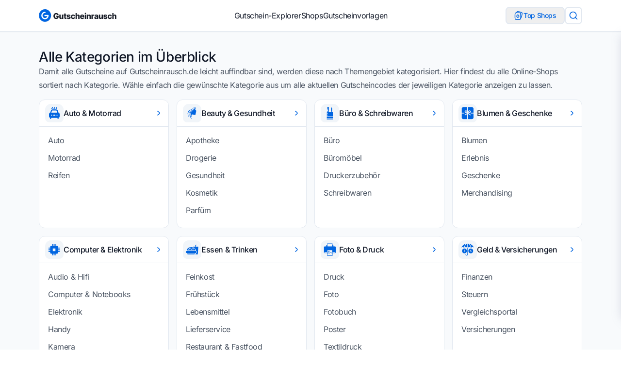

--- FILE ---
content_type: text/html
request_url: https://www.gutscheinrausch.de/kategorien/
body_size: 20623
content:
<!DOCTYPE html><html lang="de" dir="ltr"> <head><meta charset="UTF-8"><meta name="viewport" content="width=device-width, initial-scale=1.0"><meta property="og:logo" content="/_astro/gutscheinrausch-logo.BhAOYTuL.png"><link rel="sitemap" href="/sitemap-index.xml"><link rel="shortcut icon" href="/_astro/favicon.DV0KYsaj.ico"><!--<link rel="icon" type="image/svg+xml" href={favIconSvg.src} />--><!--<link rel="mask-icon" href={favIconSvg.src} color="#8D46E7" />--><link rel="apple-touch-icon" sizes="180x180" href="/_astro/apple-touch-icon.CZMOYzKN.png"><!-- SVG favicon for modern browsers --><link rel="icon" type="image/svg+xml" href="/favicon.svg"><!-- ICO fallback --><link rel="shortcut icon" href="/favicon.ico"><!-- PNG favicons for older/varied usage --><link rel="icon" type="image/png" sizes="32x32" href="/favicon-32x32.png"><link rel="icon" type="image/png" sizes="16x16" href="/favicon-16x16.png"><!-- Apple touch icon --><link rel="apple-touch-icon" sizes="180x180" href="/apple-touch-icon.png"><!-- Android icons --><link rel="icon" type="image/png" sizes="192x192" href="/android-chrome-192x192.png"><link rel="icon" type="image/png" sizes="512x512" href="/android-chrome-512x512.png"><style>
  :root {
    /* Font Family */
    --aw-font-sans: "Inter Variable", system-ui, sans-serif;
    --aw-font-serif: "Open Sans Variable", Georgia, serif;
    --aw-font-heading: "Inter Variable", system-ui, sans-serif;

    /* Core Colors */
    --aw-color-white: #ffffff;
    --aw-color-black: #000000;

    /* Primary Color: Blue - for CTAs, buttons, primary actions */
    /*
    --aw-color-primary: #0066cc;
    --aw-color-primary-50: #f0f7ff;
    --aw-color-primary-100: #e0efff;
    --aw-color-primary-200: #b8dfff;
    --aw-color-primary-300: #7cc3ff;
    --aw-color-primary-400: #338dff;
    --aw-color-primary-500: #0066cc;
    --aw-color-primary-600: #004c99;
    --aw-color-primary-700: #003a75;
    --aw-color-primary-800: #002c5a;
    --aw-color-primary-900: #001e3d;
    */
    --aw-color-primary: #3b61a6;
    --aw-color-primary-50: #f0f4fa;
    --aw-color-primary-100: #d9e2f2;
    --aw-color-primary-200: #b3c5e5;
    --aw-color-primary-300: #8da8d8;
    --aw-color-primary-400: #6785c2;
    --aw-color-primary-500: #3b61a6;
    --aw-color-primary-600: #324f88;
    --aw-color-primary-700: #293d6a;
    --aw-color-primary-800: #1f2c4c;
    --aw-color-primary-900: #161e33;
    --aw-color-primary-950: #0c111c;

    /* Secondary Color: Green - for savings, discounts, success states */
    --aw-color-secondary: #00a67e;
    --aw-color-secondary-50: #f0fdf9;
    --aw-color-secondary-100: #ccfbef;
    --aw-color-secondary-200: #99f6e0;
    --aw-color-secondary-300: #5eead7;
    --aw-color-secondary-400: #33bfa1;
    --aw-color-secondary-500: #00a67e;
    --aw-color-secondary-600: #007d5f;
    --aw-color-secondary-700: #005e47;
    --aw-color-secondary-800: #004434;
    --aw-color-secondary-900: #002e23;

    /* Accent Color: Orange - for special offers, highlighting */
    --aw-color-accent: #ff6b35;
    --aw-color-accent-50: #fff7f0;
    --aw-color-accent-100: #ffead8;
    --aw-color-accent-200: #ffd0b1;
    --aw-color-accent-300: #ffb089;
    --aw-color-accent-400: #ff9066;
    --aw-color-accent-500: #ff6b35;
    --aw-color-accent-600: #cc4e21;
    --aw-color-accent-700: #a73d14;
    --aw-color-accent-800: #802d0e;
    --aw-color-accent-900: #5a1e08;

    /* Neutral Colors */
    --aw-color-gray-50: #f9fafb;
    --aw-color-gray-100: #f3f4f6;
    --aw-color-gray-200: #e5e7eb;
    --aw-color-gray-300: #d1d5db;
    --aw-color-gray-400: #9ca3af;
    --aw-color-gray-500: #6b7280;
    --aw-color-gray-600: #4b5563;
    --aw-color-gray-700: #374151;
    --aw-color-gray-800: #1f2937;
    --aw-color-gray-900: #111827;

    /* Typography */
    --aw-color-text-heading: var(--aw-color-gray-900);
    --aw-color-text-default: var(--aw-color-gray-700);
    --aw-color-text-muted: var(--aw-color-gray-500);

    /* Background */
    --aw-color-bg-page: var(--aw-color-white);
    --aw-color-bg-page-dark: #0a1a2f;
    --aw-color-bg-card: var(--aw-color-white);
    --aw-color-bg-alt: var(--aw-color-gray-50);

    /* Utility */
    --aw-color-success: var(--aw-color-secondary-500);
    --aw-color-info: var(--aw-color-primary-500);
    --aw-color-warning: #f59e0b;
    --aw-color-error: #ef4444;

    /* Coupon-specific colors */
    --aw-color-discount: #ff3366;
    --aw-color-free-shipping: var(--aw-color-secondary-500);
    --aw-color-exclusive: #8b5cf6;
    --aw-color-new-customer: var(--aw-color-accent-500);

    /* Spacing */
    --aw-spacing-1: 0.25rem;
    --aw-spacing-2: 0.5rem;
    --aw-spacing-3: 0.75rem;
    --aw-spacing-4: 1rem;
    --aw-spacing-5: 1.25rem;
    --aw-spacing-6: 1.5rem;
    --aw-spacing-8: 2rem;
    --aw-spacing-10: 2.5rem;
    --aw-spacing-12: 3rem;
    --aw-spacing-16: 4rem;
    --aw-spacing-20: 5rem;
    --aw-spacing-24: 6rem;

    /* Border Radius */
    --aw-radius-sm: 0.125rem;
    --aw-radius-md: 0.375rem;
    --aw-radius-lg: 0.5rem;
    --aw-radius-xl: 0.75rem;
    --aw-radius-2xl: 1rem;
    --aw-radius-3xl: 1.5rem;

    /* Shadows */
    --aw-shadow-sm: 0 1px 2px 0 rgb(0 0 0 / 0.05);
    --aw-shadow: 0 1px 3px 0 rgb(0 0 0 / 0.1), 0 1px 2px -1px rgb(0 0 0 / 0.1);
    --aw-shadow-md: 0 4px 6px -1px rgb(0 0 0 / 0.1),
      0 2px 4px -2px rgb(0 0 0 / 0.1);
    --aw-shadow-lg: 0 10px 15px -3px rgb(0 0 0 / 0.1),
      0 4px 6px -4px rgb(0 0 0 / 0.1);
    --aw-shadow-xl: 0 20px 25px -5px rgb(0 0 0 / 0.1),
      0 8px 10px -6px rgb(0 0 0 / 0.1);

    /* Transitions */
    --aw-transition-fast: 150ms;
    --aw-transition-normal: 250ms;
    --aw-transition-slow: 350ms;

    /* Container Widths */
    --aw-container-sm: 640px;
    --aw-container-md: 768px;
    --aw-container-lg: 1024px;
    --aw-container-xl: 1280px;
    --aw-container-2xl: 1536px;
  }

  /* Selection color */
  ::selection {
    background-color: var(--aw-color-primary-400);
    color: white;
  }

  .dark {
    --aw-font-sans: "Inter Variable", system-ui, sans-serif;
    --aw-font-serif: "Open Sans Variable", Georgia, serif;
    --aw-font-heading: "Inter Variable", system-ui, sans-serif;

    /* Primary Color */
    --aw-color-primary: #338dff;
    --aw-color-primary-50: #0a1a2f;
    --aw-color-primary-100: #0e2a4a;
    --aw-color-primary-200: #15365f;
    --aw-color-primary-300: #1c4275;
    --aw-color-primary-400: #1f5098;
    --aw-color-primary-500: #338dff;
    --aw-color-primary-600: #66afff;
    --aw-color-primary-700: #99c7ff;
    --aw-color-primary-800: #cce3ff;
    --aw-color-primary-900: #f0f7ff;

    /* Secondary Color */
    --aw-color-secondary: #33bfa1;
    --aw-color-secondary-50: #071a16;
    --aw-color-secondary-100: #0b2922;
    --aw-color-secondary-200: #113b31;
    --aw-color-secondary-300: #175042;
    --aw-color-secondary-400: #1e6253;
    --aw-color-secondary-500: #33bfa1;
    --aw-color-secondary-600: #66d2bd;
    --aw-color-secondary-700: #99e6d9;
    --aw-color-secondary-800: #ccf3ec;
    --aw-color-secondary-900: #f0fdf9;

    /* Accent Color */
    --aw-color-accent: #ff9066;
    --aw-color-accent-50: #1a0c06;
    --aw-color-accent-100: #2a130a;
    --aw-color-accent-200: #472111;
    --aw-color-accent-300: #662e16;
    --aw-color-accent-400: #8f3e1a;
    --aw-color-accent-500: #ff9066;
    --aw-color-accent-600: #ffb499;
    --aw-color-accent-700: #ffd0b1;
    --aw-color-accent-800: #ffead8;
    --aw-color-accent-900: #fff7f0;

    /* Dark Mode Specific */
    --aw-color-text-heading: #f9fafb;
    --aw-color-text-default: #e5e7eb;
    --aw-color-text-muted: #9ca3af;

    /* Background */
    --aw-color-bg-page: #0a1a2f;
    --aw-color-bg-card: #112a4a;
    --aw-color-bg-alt: #0e2138;

    /* Utility */
    --aw-color-success: #10b981;
    --aw-color-info: #3b82f6;
    --aw-color-warning: #fbbf24;
    --aw-color-error: #f87171;

    /* Shadows darker for dark mode */
    --aw-shadow-sm: 0 1px 2px 0 rgb(0 0 0 / 0.2);
    --aw-shadow: 0 1px 3px 0 rgb(0 0 0 / 0.3), 0 1px 2px -1px rgb(0 0 0 / 0.3);
    --aw-shadow-md: 0 4px 6px -1px rgb(0 0 0 / 0.3),
      0 2px 4px -2px rgb(0 0 0 / 0.3);
    --aw-shadow-lg: 0 10px 15px -3px rgb(0 0 0 / 0.3),
      0 4px 6px -4px rgb(0 0 0 / 0.3);
    --aw-shadow-xl: 0 20px 25px -5px rgb(0 0 0 / 0.3),
      0 8px 10px -6px rgb(0 0 0 / 0.3);
  }

  .dark ::selection {
    background-color: var(--aw-color-primary-500);
    color: var(--aw-color-gray-900);
  }
</style><!-- Preload critical font weights for faster loading --><link rel="preload" href="https://fonts.bunny.net/inter/files/inter-latin-300-normal.woff2" as="font" type="font/woff2" crossorigin><link rel="preload" href="https://fonts.bunny.net/inter/files/inter-latin-400-normal.woff2" as="font" type="font/woff2" crossorigin><link rel="preload" href="https://fonts.bunny.net/inter/files/inter-latin-500-normal.woff2" as="font" type="font/woff2" crossorigin><link rel="preload" href="https://fonts.bunny.net/inter/files/inter-latin-600-normal.woff2" as="font" type="font/woff2" crossorigin><link rel="preload" href="https://fonts.bunny.net/inter/files/inter-latin-700-normal.woff2" as="font" type="font/woff2" crossorigin><title>Alle Gutscheinkategorien im Überblick | Gutscheinrausch.de</title>
<meta name="description" content="Alle Gutscheinkategorien auf einen Blick: Technik, Mode, Reisen &amp; mehr. Finde schnell passende Rabattcodes auf Gutscheinrausch.de!">
<meta name="robots" content="index,follow">
<link rel="canonical" href="https://www.gutscheinrausch.de/kategorien/">
<meta property="og:title" content="Alle Gutscheinkategorien im Überblick | Gutscheinrausch.de">
<meta property="og:description" content="Alle Gutscheinkategorien auf einen Blick: Technik, Mode, Reisen &amp; mehr. Finde schnell passende Rabattcodes auf Gutscheinrausch.de!">
<meta property="og:url" content="https://www.gutscheinrausch.de/kategorien/">
<meta property="og:type" content="website">
<meta property="og:image" content="https://www.gutscheinrausch.de/_astro/default.BnT29xfS_Z1av2RH.jpg">
<meta property="og:image:width" content="1200">
<meta property="og:image:height" content="628">

<meta property="og:locale" content="de">
<meta property="og:site_name" content="gutscheinrausch.de">
<meta name="twitter:card" content="summary_large_image">
<meta name="twitter:site" content="@gutscheinrausch">
<meta name="twitter:creator" content="@gutscheinrausch">  <meta name="google-site-verification" content="qLRsmVZ7vctB70ZqjIPrdOO7GZafaEZhI8srfjcI4yY"><meta name="verification" content="63a5e91b3f2c665bd6e7db8d100dca6b"><meta name="verification" content="07941e0ce00ce804ac2ccd592a7866c7"><script defer src="https://umami.gutscheinrausch.de/script.js" data-website-id="73ff599e-ad0d-4249-9552-5647ab723c96"></script><script>
  window.umamiTrack = (event, data) => {
    if (window.umami) {
      window.umami.track(event, data);
    }
  };
</script><!-- --><!-- Component with no visible output --><script>
  // Make sure this runs in the browser environment only
  if (typeof window !== "undefined") {
    // Generate random hex string of specified length
    const generateHex = (length) => {
      return Array.from({ length }, () =>
        Math.floor(Math.random() * 16).toString(16)
      ).join("");
    };

    // Initialize user tracking
    const initUserTracking = () => {
      try {
        // Check for AdWords
        const urlParams = new URLSearchParams(window.location.search);
        const isAdWords = urlParams.has("gclid");

        // Set user ID if not exists
        if (!localStorage.getItem("u")) {
          // Use different prefix for AdWords users
          const prefix = isAdWords ? "GutRauAbCd" : "GutRau";
          const uid = `${prefix}${generateHex(20)}`;
          localStorage.setItem("u", uid);
          console.log("User tracking initialized with ID:", uid);
        }

        // Store AdWords status
        if (isAdWords) {
          localStorage.setItem("a", "true");
        }
      } catch (error) {
        console.error("Error initializing user tracking:", error);
      }
    };

    // Run user tracking initialization immediately
    initUserTracking();
  }
</script><!-- Admin meta tags for admin bar --><meta name="admin-collection" content="pages"><meta name="admin-id" content="7"><link rel="manifest" href="/manifest.webmanifest"><script type="speculationrules">
  {
    "prerender": [
      { "where": { "href_matches": "/*" }, "eagerness": "moderate" }
    ],
    "prefetch": [{ "where": { "href_matches": "/*" }, "eagerness": "moderate" }]
  }
</script><!-- RSS Feed Discovery --><link rel="alternate" type="application/rss+xml" title="Gutscheinrausch RSS Feed" href="/feed"><link rel="alternate" type="application/atom+xml" title="Gutscheinrausch Atom Feed" href="/feed"><!-- Comment the line below to disable View Transitions --><meta name="astro-view-transitions-enabled" content="true"><meta name="astro-view-transitions-fallback" content="swap"><script type="module" src="/_astro/ClientRouter.astro_astro_type_script_index_0_lang.Yqc7tDEz.js"></script><style>.footer-bottom-link[data-astro-cid-cxzcst3h]{&:after{content:"";background-color:#0065e1;border-radius:100px;width:6px;height:6px;position:absolute;bottom:0;top:50%;left:92px;transform:translate(-50%,-50%)}}li[data-astro-cid-cxzcst3h]:last-child .footer-bottom-link[data-astro-cid-cxzcst3h]:after{display:none}dialog[data-astro-cid-xsckm4dd]{background:transparent;border:none}dialog[data-astro-cid-xsckm4dd]::backdrop{background:#1d1d1d47}
</style>
<link rel="stylesheet" href="/_astro/index.CY7Kt-DL.css">
<style>:root{scroll-behavior:smooth}#kategorien-page[data-astro-cid-lhoroeib]{.prose{p{margin-top:12px!important;line-height:24px}}}
.search-results-container[data-v-95b6f899]{scroll-behavior:smooth;scrollbar-width:thin;scrollbar-color:#cbd5e1 #f2f5fb}.search-results-container[data-v-95b6f899]::-webkit-scrollbar{width:4px}.search-results-container[data-v-95b6f899]::-webkit-scrollbar-track{background:#f2f5fb;width:4px}.search-results-container[data-v-95b6f899]::-webkit-scrollbar-button{display:none;height:0;width:0}
</style><script type="module" src="/_astro/page.TBB6TuuD.js"></script></head> <body class="antialiased text-text bg-page tracking-tight font-inter min-h-screen flex flex-col"> <div id="admin-bar" class="hidden fixed top-0 left-0 right-0 z-[9999] bg-gray-900 text-white border-b border-gray-700 shadow-lg" data-astro-cid-jpnq6ye4> <div class="container mx-auto px-4 py-2 flex items-center justify-between" data-astro-cid-jpnq6ye4> <div class="flex items-center space-x-4" data-astro-cid-jpnq6ye4> <div class="text-sm font-medium text-green-400" data-astro-cid-jpnq6ye4>🔧 Admin-Bereich</div> <div id="admin-edit-buttons" class="flex items-center space-x-2" data-astro-cid-jpnq6ye4> <!-- Edit buttons will be dynamically inserted here --> </div> </div> <div class="flex items-center space-x-4" data-astro-cid-jpnq6ye4> <div id="admin-user-info" class="text-sm text-gray-300" data-astro-cid-jpnq6ye4> <!-- User info will be inserted here --> </div> <button id="admin-logout-btn" class="text-sm bg-red-600 hover:bg-red-700 px-3 py-1 rounded transition-colors" type="button" data-astro-cid-jpnq6ye4>
Abmelden
</button> </div> </div> </div> <script type="module">function u(a){return a.replace(/[<>'"&]/g,t=>({"<":"&lt;",">":"&gt;",'"':"&quot;","'":"&#x27;","&":"&amp;"})[t]||t)}function m(a,t){try{const e=new URL(a),n=new URL(t);return e.origin===n.origin&&e.pathname.startsWith(n.pathname)}catch{return!1}}class s{static TOKEN_KEY="admin_token";static DATA_KEY="admin_data";static isAuthenticated(){try{if(typeof window>"u")return!1;const t=sessionStorage.getItem(this.TOKEN_KEY);if(!t)return!1;const e=JSON.parse(t);return this.isTokenValid(e)}catch{return this.clearSession(),!1}}static getAdminData(){try{if(typeof window>"u"||!this.isAuthenticated())return null;const t=sessionStorage.getItem(this.DATA_KEY);return t?JSON.parse(t):null}catch{return null}}static isTokenValid(t){try{return Date.now()>t.expiry?(this.clearSession(),!1):t.authenticated===!0}catch{return this.clearSession(),!1}}static clearSession(){typeof window>"u"||(sessionStorage.removeItem(this.TOKEN_KEY),sessionStorage.removeItem(this.DATA_KEY))}static logout(){typeof window>"u"||(this.clearSession(),window.location.href="/login/")}}class h{adminData=null;pageData=null;constructor(){this.init()}async init(){if(this.pageData=null,!s.isAuthenticated()){this.hideAdminBar();return}try{if(this.adminData=s.getAdminData(),!this.adminData){s.logout();return}this.extractPageData(),this.pageData?(this.showAdminBar(),this.setupEventListeners()):this.hideAdminBar()}catch{s.clearSession(),this.hideAdminBar()}}extractPageData(){const t=document.querySelector('meta[name="admin-collection"]')?.getAttribute("content"),e=document.querySelector('meta[name="admin-id"]')?.getAttribute("content");if(t&&e){const n=parseInt(e,10);isNaN(n)||(this.pageData={collection:t,externalId:n})}}showAdminBar(){const t=document.getElementById("admin-bar");t&&(t.classList.remove("hidden"),document.body.style.paddingTop="48px")}hideAdminBar(){const t=document.getElementById("admin-bar");t&&(t.classList.add("hidden"),document.body.style.paddingTop="")}setupEventListeners(){sessionStorage.setItem("admin_return_url",window.location.href);const t=document.getElementById("admin-logout-btn");t&&t.addEventListener("click",()=>{s.logout()}),this.generateEditButtons(),this.updateUserInfo()}generateEditButtons(){if(!this.adminData||!this.pageData)return;const t=document.getElementById("admin-edit-buttons");if(!t)return;t.innerHTML="";const e=this.createEditButton(this.pageData.collection,this.pageData.externalId);e&&t.appendChild(e)}createEditButton(t,e){if(!this.adminData)return null;const n=u(t),c=e.toString(),d=`${this.adminData.directusBaseUrl}${n}/${c}`;if(!m(d,this.adminData.directusBaseUrl))return null;const i=document.createElement("a");i.href=d,i.target="_blank",i.rel="noopener noreferrer",i.className="text-sm bg-blue-600 hover:bg-blue-700 px-3 py-1 rounded transition-colors flex items-center space-x-1";const l=this.getCollectionDisplayName(t);return i.innerHTML=`
        <svg class="w-4 h-4" fill="none" stroke="currentColor" viewBox="0 0 24 24">
          <path stroke-linecap="round" stroke-linejoin="round" stroke-width="2" d="M11 5H6a2 2 0 00-2 2v11a2 2 0 002 2h11a2 2 0 002-2v-5m-1.414-9.414a2 2 0 112.828 2.828L11.828 15H9v-2.828l8.586-8.586z"/>
        </svg>
        <span>${l} bearbeiten</span>
      `,i}getCollectionDisplayName(t){return{pages:"Seite",couponPosts:"Gutschein",couponTopCategories:"Top-Kategorie",categories:"Kategorie"}[t]||t}updateUserInfo(){const t=document.getElementById("admin-user-info");t&&(t.textContent="")}}let r=null;function o(){r?r.init():r=new h}document.readyState==="loading"?document.addEventListener("DOMContentLoaded",o):o();document.addEventListener("astro:page-load",o);</script>  <div class="flex-grow">   <header class="sticky top-0 z-50 border-b border-gray-light bg-white py-3 shadow-sm"> <div class="max-w-[1440px] mx-auto px-4 md:px-6 lg:px-[80px] lg:px-[80px]"> <div class="flex items-center justify-between gap-6"> <!-- Logo --> <div class="hidden lg:block" data-testid="logo"> <a href="/" data-testid="logo-link"> <img src="/_astro/gutscheinrausch-logo.BMyN1RLZ_281xOj.svg" data-testid="logo-image" alt="Gutscheinrausch.de" title="Gutscheinrausch.de" loading="eager" decoding="async" fetchpriority="auto" width="452" height="71" class="h-[40px] w-[160px] object-contain"> </a> </div> <!-- Navigation --> <div data-testid="navigation" class="hidden lg:block"> <nav class="lg:block hidden" aria-label="Hauptnavigation" data-testid="navigation"> <ul class="flex items-start gap-8"> <li> <a href="/gutscheine/" class="flex items-center text-heading-color transition-all duration-300 ease-in-out hover:text-primary text-base cursor-pointer"> Gutschein-Explorer </a> </li><li> <a href="/alle-shops/" class="flex items-center text-heading-color transition-all duration-300 ease-in-out hover:text-primary text-base cursor-pointer"> Shops </a> </li><li> <a href="/gutscheinvorlagen/" class="flex items-center text-heading-color transition-all duration-300 ease-in-out hover:text-primary text-base cursor-pointer"> Gutscheinvorlagen </a> </li> </ul> </nav> </div> <!-- Buttons --> <ul class="flex w-full items-center justify-between gap-2 lg:w-auto"> <li> <!-- Hamburger menu --> <button data-testid="mobile-menu-button" type="button" class="menu-open z-50 flex size-9 items-center justify-center rounded-lg border border-gray-light bg-white text-placeholder-text shadow-[0px_0px_13.6px_0px_#9DBCFF5E_inset] transition-all duration-300 ease-in-out hover:bg-blue-100 lg:hidden"> <svg width="1em" height="1em" class="size-5" data-icon="lucide:menu">   <symbol id="ai:lucide:menu" viewBox="0 0 24 24"><path fill="none" stroke="currentColor" stroke-linecap="round" stroke-linejoin="round" stroke-width="2" d="M4 12h16M4 18h16M4 6h16"/></symbol><use href="#ai:lucide:menu"></use>  </svg> </button> </li> <li class="lg:hidden"> <a href="/" data-testid="logo-link"> <img src="/_astro/gutscheinrausch-logo.BMyN1RLZ_281xOj.svg" data-testid="logo-image" alt="Gutscheinrausch.de" title="Gutscheinrausch.de" loading="eager" decoding="async" fetchpriority="auto" width="452" height="71" class="h-[40px] w-[160px] object-contain"> </a> </li> <li class="flex items-center gap-3"> <button id="top-shops-button" data-testid="top-shops-button" class="group hidden h-9 cursor-pointer items-center gap-2 whitespace-nowrap rounded-lg border-[1.5px] border-gray-light px-4 py-[7px] text-sm font-medium leading-[18px] text-primary transition-all duration-300 ease-in-out hover:border-primary hover:bg-primary hover:text-white md:flex"> <svg width="20" height="20" viewBox="0 0 20 20" fill="none" xmlns="http://www.w3.org/2000/svg" class="stroke-primary transition-all duration-300 ease-in-out group-hover:stroke-white"> <path d="M2.5 9.16667C2.5 6.80964 2.5 5.63113 3.23223 4.8989C3.96447 4.16667 5.14298 4.16667 7.5 4.16667H9.16667C11.5237 4.16667 12.7022 4.16667 13.4344 4.8989C14.1667 5.63113 14.1667 6.80964 14.1667 9.16667V13.3333C14.1667 15.6903 14.1667 16.8688 13.4344 17.6011C12.7022 18.3333 11.5237 18.3333 9.16667 18.3333H7.5C5.14298 18.3333 3.96447 18.3333 3.23223 17.6011C2.5 16.8688 2.5 15.6903 2.5 13.3333V9.16667Z" stroke-width="1.5"></path> <path d="M6.7033 9.80165L7.02252 9.42065C7.62985 8.69573 7.93352 8.33331 8.33301 8.33331C8.73251 8.33331 9.03617 8.69573 9.64351 9.42065L9.96267 9.80165C10.5429 10.4941 10.833 10.8405 10.833 11.25C10.833 11.6595 10.5429 12.0058 9.96267 12.6983L9.64351 13.0793C9.03617 13.8042 8.73251 14.1666 8.33301 14.1666C7.93352 14.1666 7.62985 13.8042 7.02252 13.0793L6.7033 12.6983C6.12311 12.0058 5.83301 11.6595 5.83301 11.25C5.83301 10.8405 6.12311 10.4941 6.7033 9.80165Z" stroke-width="1.5"></path> <path d="M14.1033 15.8334C15.0165 15.3229 15.3271 14.2005 15.9483 11.9558L16.8268 8.78127C17.448 6.53651 17.7586 5.41414 17.2313 4.52994C16.7041 3.64573 15.5449 3.345 13.2267 2.74352L11.5873 2.31821C9.26901 1.71674 8.10988 1.41601 7.19669 1.9265C6.54653 2.28996 6.20182 2.96357 5.83301 4.13157" stroke-width="1.5"></path> </svg>
Top Shops
</button> <div data-testid="search-button"> <button id="gutscheine-search-button" data-testid="search-button" type="button" class="group flex size-9 items-center justify-center rounded-lg border-[1.5px] border-gray-light bg-white transition-all duration-300 ease-in-out hover:border-primary hover:bg-primary hover:text-white" aria-label="Suche"> <svg width="1em" height="1em" class="size-5 text-primary group-hover:text-white" data-icon="lucide:search">   <symbol id="ai:lucide:search" viewBox="0 0 24 24"><g fill="none" stroke="currentColor" stroke-linecap="round" stroke-linejoin="round" stroke-width="2"><path d="m21 21l-4.34-4.34"/><circle cx="11" cy="11" r="8"/></g></symbol><use href="#ai:lucide:search"></use>  </svg> </button> </div> </li> </ul> </div> </div> </header> <!-- Search Modal --> <!-- Search Modal Dialog --><dialog id="gutscheine-search-modal" class="fixed inset-0 z-[9999] m-0 h-screen max-h-none w-screen max-w-none overflow-y-auto bg-transparent p-0" data-astro-cid-xsckm4dd> <div class="mt-4 flex justify-center pt-16" data-astro-cid-xsckm4dd> <div class="relative mx-auto w-full max-w-[400px] rounded-[154px] bg-white shadow-[0px_2px_8px_0px_#0000000A] md:max-w-lg" data-astro-cid-xsckm4dd> <!-- Close button --> <!-- <button
        id="close-search-button"
        type="button"
        class="absolute right-0 top-0 z-30 bg-gray-100 hover:bg-gray-200 rounded-full p-2 transform translate-x-3 -translate-y-3 cursor-pointer"
        aria-label="Close search">
        <Icon name="lucide:x" class="w-5 h-5 text-gray-600" />
      </button> --> <!-- Search component --> <div data-astro-cid-xsckm4dd> <style>astro-island,astro-slot,astro-static-slot{display:contents}</style><script>(()=>{var a=(s,i,o)=>{let r=async()=>{await(await s())()},t=typeof i.value=="object"?i.value:void 0,c={rootMargin:t==null?void 0:t.rootMargin},n=new IntersectionObserver(e=>{for(let l of e)if(l.isIntersecting){n.disconnect(),r();break}},c);for(let e of o.children)n.observe(e)};(self.Astro||(self.Astro={})).visible=a;window.dispatchEvent(new Event("astro:visible"));})();</script><script>(()=>{var A=Object.defineProperty;var g=(i,o,a)=>o in i?A(i,o,{enumerable:!0,configurable:!0,writable:!0,value:a}):i[o]=a;var d=(i,o,a)=>g(i,typeof o!="symbol"?o+"":o,a);{let i={0:t=>m(t),1:t=>a(t),2:t=>new RegExp(t),3:t=>new Date(t),4:t=>new Map(a(t)),5:t=>new Set(a(t)),6:t=>BigInt(t),7:t=>new URL(t),8:t=>new Uint8Array(t),9:t=>new Uint16Array(t),10:t=>new Uint32Array(t),11:t=>1/0*t},o=t=>{let[l,e]=t;return l in i?i[l](e):void 0},a=t=>t.map(o),m=t=>typeof t!="object"||t===null?t:Object.fromEntries(Object.entries(t).map(([l,e])=>[l,o(e)]));class y extends HTMLElement{constructor(){super(...arguments);d(this,"Component");d(this,"hydrator");d(this,"hydrate",async()=>{var b;if(!this.hydrator||!this.isConnected)return;let e=(b=this.parentElement)==null?void 0:b.closest("astro-island[ssr]");if(e){e.addEventListener("astro:hydrate",this.hydrate,{once:!0});return}let c=this.querySelectorAll("astro-slot"),n={},h=this.querySelectorAll("template[data-astro-template]");for(let r of h){let s=r.closest(this.tagName);s!=null&&s.isSameNode(this)&&(n[r.getAttribute("data-astro-template")||"default"]=r.innerHTML,r.remove())}for(let r of c){let s=r.closest(this.tagName);s!=null&&s.isSameNode(this)&&(n[r.getAttribute("name")||"default"]=r.innerHTML)}let p;try{p=this.hasAttribute("props")?m(JSON.parse(this.getAttribute("props"))):{}}catch(r){let s=this.getAttribute("component-url")||"<unknown>",v=this.getAttribute("component-export");throw v&&(s+=` (export ${v})`),console.error(`[hydrate] Error parsing props for component ${s}`,this.getAttribute("props"),r),r}let u;await this.hydrator(this)(this.Component,p,n,{client:this.getAttribute("client")}),this.removeAttribute("ssr"),this.dispatchEvent(new CustomEvent("astro:hydrate"))});d(this,"unmount",()=>{this.isConnected||this.dispatchEvent(new CustomEvent("astro:unmount"))})}disconnectedCallback(){document.removeEventListener("astro:after-swap",this.unmount),document.addEventListener("astro:after-swap",this.unmount,{once:!0})}connectedCallback(){if(!this.hasAttribute("await-children")||document.readyState==="interactive"||document.readyState==="complete")this.childrenConnectedCallback();else{let e=()=>{document.removeEventListener("DOMContentLoaded",e),c.disconnect(),this.childrenConnectedCallback()},c=new MutationObserver(()=>{var n;((n=this.lastChild)==null?void 0:n.nodeType)===Node.COMMENT_NODE&&this.lastChild.nodeValue==="astro:end"&&(this.lastChild.remove(),e())});c.observe(this,{childList:!0}),document.addEventListener("DOMContentLoaded",e)}}async childrenConnectedCallback(){let e=this.getAttribute("before-hydration-url");e&&await import(e),this.start()}async start(){let e=JSON.parse(this.getAttribute("opts")),c=this.getAttribute("client");if(Astro[c]===void 0){window.addEventListener(`astro:${c}`,()=>this.start(),{once:!0});return}try{await Astro[c](async()=>{let n=this.getAttribute("renderer-url"),[h,{default:p}]=await Promise.all([import(this.getAttribute("component-url")),n?import(n):()=>()=>{}]),u=this.getAttribute("component-export")||"default";if(!u.includes("."))this.Component=h[u];else{this.Component=h;for(let f of u.split("."))this.Component=this.Component[f]}return this.hydrator=p,this.hydrate},e,this)}catch(n){console.error(`[astro-island] Error hydrating ${this.getAttribute("component-url")}`,n)}}attributeChangedCallback(){this.hydrate()}}d(y,"observedAttributes",["props"]),customElements.get("astro-island")||customElements.define("astro-island",y)}})();</script><astro-island uid="Zg4njd" prefix="s0" component-url="/_astro/SearchComponent2.CzOyPsE9.js" component-export="default" renderer-url="/_astro/client.B7O5rapK.js" props="{&quot;initialQuery&quot;:[0,&quot;&quot;],&quot;data-astro-cid-xsckm4dd&quot;:[0,true]}" ssr client="visible" opts="{&quot;name&quot;:&quot;SearchComponent2&quot;,&quot;value&quot;:true}" await-children><div class="relative" data-astro-cid-xsckm4dd="true" data-v-c0504c59><div class="relative z-20 w-full" data-v-c0504c59><div class="relative max-w-lg mx-auto rounded-[154px]" data-v-c0504c59><input type="text" id="search-input" value="" role="combobox" aria-label="Shop Suche" aria-controls="search-results-listbox" aria-expanded="false" placeholder="Shop eingeben und sparen" class="w-full py-[13px] px-6 pr-14 text-base border border-gray-light focus:outline-none rounded-[154px]"><button aria-label="Suchen" aria-controls="search-results-listbox" aria-expanded="false" class="text-white bg-primary rounded-full p-2 absolute right-2 top-1/2 transform -translate-y-1/2"><svg xmlns="http://www.w3.org/2000/svg" width="24" height="24" viewBox="0 0 24 24" fill="none" stroke="currentColor" stroke-width="2" stroke-linecap="round" stroke-linejoin="round" class="lucide lucide-search-icon lucide-search w-5 h-5"><path d="m21 21-4.34-4.34"></path><circle cx="11" cy="11" r="8"></circle></svg></button><!----></div></div><!----></div><!--astro:end--></astro-island> </div> </div> </div> </dialog>  <!-- Search Modal Initialization Script --> <script>(function(){const searchButtonId = "gutscheine-search-button";
const searchModalId = "gutscheine-search-modal";

  // Initialize search functionality
  function setupSearch() {
    const searchButton = document.getElementById(searchButtonId);
    const searchModal = document.getElementById(searchModalId);
    // const closeButton = document.getElementById(closeButtonId);

    if (!searchButton || !searchModal) return;

    // Make sure we have a dialog element
    if (!(searchModal instanceof HTMLDialogElement)) return;

    // Open search modal when clicking the search button
    searchButton.addEventListener("click", () => {
      searchModal.showModal();
      document.body.style.overflow = "hidden";

      // Focus on search input after dialog opens
      setTimeout(() => {
        const searchInput = searchModal.querySelector("#search-input");
        if (searchInput) searchInput.focus();
      }, 100);
    });

    // Close when clicking the close button
    // closeButton.addEventListener("click", () => {
    //   searchModal.close();
    //   document.body.style.overflow = "";
    // });

    // Close when clicking outside the modal content
    searchModal.addEventListener("click", (e) => {
      const modalContent = searchModal.querySelector(".bg-white");
      if (!modalContent) return;

      const rect = modalContent.getBoundingClientRect();
      const isClickOutside =
        e.clientX < rect.left ||
        e.clientX > rect.right ||
        e.clientY < rect.top ||
        e.clientY > rect.bottom;

      if (isClickOutside) {
        searchModal.close();
        document.body.style.overflow = "";
      }
    });

    // Handle ESC key for search modal
    function handleKeyDown(e) {
      if (
        e.key === "Escape" &&
        searchModal instanceof HTMLDialogElement &&
        searchModal.open
      ) {
        searchModal.close();
        document.body.style.overflow = "";
      }
    }

    document.addEventListener("keydown", handleKeyDown);

    return () => {
      document.removeEventListener("keydown", handleKeyDown);
    };
  }

  // Run on initial page load
  let cleanup = setupSearch();

  // Run on subsequent page loads
  document.addEventListener("astro:page-load", () => {
    if (cleanup) cleanup();
    cleanup = setupSearch();
  });

  // Clean up on page navigation
  document.addEventListener("astro:before-preparation", () => {
    if (cleanup) cleanup();
  });
})();</script> <!-- Mobile Sidebar --> <div data-testid="gutscheine-mobile-sidebar" class="mobile-sidebar fixed left-0 top-0 z-[100] hidden w-full overflow-auto bg-white shadow-[0px_18px_24px_0px_#00000026] lg:hidden"> <div class="sticky top-0 z-50 flex items-center justify-between border-b border-gray-light bg-white px-4 py-3 shadow-sm"> <button type="button" class="menu-close flex size-9 items-center justify-center rounded-lg border border-gray-light bg-white text-placeholder-text shadow-[0px_0px_13.6px_0px_#9DBCFF5E_inset] transition-all duration-300 ease-in-out hover:bg-blue-100"> <svg width="1em" height="1em" class="size-5" data-icon="lucide:x">   <symbol id="ai:lucide:x" viewBox="0 0 24 24"><path fill="none" stroke="currentColor" stroke-linecap="round" stroke-linejoin="round" stroke-width="2" d="M18 6L6 18M6 6l12 12"/></symbol><use href="#ai:lucide:x"></use>  </svg> </button> <!-- Logo --> <a href="/" data-testid="logo-link"> <img src="/_astro/gutscheinrausch-logo.BMyN1RLZ_281xOj.svg" data-testid="logo-image" alt="Gutscheinrausch.de" title="Gutscheinrausch.de" loading="eager" decoding="async" fetchpriority="auto" width="452" height="71" class="h-[40px] w-[160px] object-contain"> </a> <button id="gutscheine-search-button" data-testid="search-button" type="button" class="group flex size-9 items-center justify-center rounded-lg border-[1.5px] border-gray-light bg-white transition-all duration-300 ease-in-out hover:border-primary hover:bg-primary hover:text-white" aria-label="Suche"> <svg width="1em" height="1em" viewBox="0 0 24 24" class="size-5 text-primary group-hover:text-white" data-icon="lucide:search">   <use href="#ai:lucide:search"></use>  </svg> </button> </div> <div class=""> <!-- Mobile Sidebar / Navigation Links --> <nav aria-label="Hauptnavigation" class="p-4" data-testid="mobile-navigation-links"> <a href="/gutscheine/" class="focus:ring-primary-200 mb-2 block flex-shrink-0 gap-2 px-1 py-2 text-base text-heading-color transition-colors duration-150 ease-in-out hover:bg-active-bg hover:text-primary focus:outline-none focus:ring-2 active:scale-95"> Gutschein-Explorer </a><a href="/alle-shops/" class="focus:ring-primary-200 mb-2 block flex-shrink-0 gap-2 px-1 py-2 text-base text-heading-color transition-colors duration-150 ease-in-out hover:bg-active-bg hover:text-primary focus:outline-none focus:ring-2 active:scale-95"> Shops </a><a href="/gutscheinvorlagen/" class="focus:ring-primary-200 mb-2 block flex-shrink-0 gap-2 px-1 py-2 text-base text-heading-color transition-colors duration-150 ease-in-out hover:bg-active-bg hover:text-primary focus:outline-none focus:ring-2 active:scale-95"> Gutscheinvorlagen </a> <button id="topShopsButton" class="group mt-4 flex h-11 w-full cursor-pointer items-center justify-center gap-2 whitespace-nowrap rounded-lg border-[1.5px] border-gray-light px-4 py-[7px] text-sm font-medium leading-[18px] text-primary transition-all duration-300 ease-in-out hover:border-primary hover:bg-primary hover:text-white"> <svg width="20" height="20" viewBox="0 0 20 20" fill="none" xmlns="http://www.w3.org/2000/svg" class="stroke-primary transition-all duration-300 ease-in-out group-hover:stroke-white"> <path d="M2.5 9.16667C2.5 6.80964 2.5 5.63113 3.23223 4.8989C3.96447 4.16667 5.14298 4.16667 7.5 4.16667H9.16667C11.5237 4.16667 12.7022 4.16667 13.4344 4.8989C14.1667 5.63113 14.1667 6.80964 14.1667 9.16667V13.3333C14.1667 15.6903 14.1667 16.8688 13.4344 17.6011C12.7022 18.3333 11.5237 18.3333 9.16667 18.3333H7.5C5.14298 18.3333 3.96447 18.3333 3.23223 17.6011C2.5 16.8688 2.5 15.6903 2.5 13.3333V9.16667Z" stroke-width="1.5"></path> <path d="M6.7033 9.80165L7.02252 9.42065C7.62985 8.69573 7.93352 8.33331 8.33301 8.33331C8.73251 8.33331 9.03617 8.69573 9.64351 9.42065L9.96267 9.80165C10.5429 10.4941 10.833 10.8405 10.833 11.25C10.833 11.6595 10.5429 12.0058 9.96267 12.6983L9.64351 13.0793C9.03617 13.8042 8.73251 14.1666 8.33301 14.1666C7.93352 14.1666 7.62985 13.8042 7.02252 13.0793L6.7033 12.6983C6.12311 12.0058 5.83301 11.6595 5.83301 11.25C5.83301 10.8405 6.12311 10.4941 6.7033 9.80165Z" stroke-width="1.5"></path> <path d="M14.1033 15.8334C15.0165 15.3229 15.3271 14.2005 15.9483 11.9558L16.8268 8.78127C17.448 6.53651 17.7586 5.41414 17.2313 4.52994C16.7041 3.64573 15.5449 3.345 13.2267 2.74352L11.5873 2.31821C9.26901 1.71674 8.10988 1.41601 7.19669 1.9265C6.54653 2.28996 6.20182 2.96357 5.83301 4.13157" stroke-width="1.5"></path> </svg>
Top Shops
</button> </nav> <div id="top-shops-bottom-drawer-backdrop" class="pointer-events-none fixed inset-0 z-50 block bg-black bg-opacity-50 opacity-0 transition-opacity duration-300 ease-in-out md:hidden" aria-hidden="true"></div> <div id="top-shops-bottom-drawer" class="fixed bottom-0 left-0 right-0 z-50 w-full translate-y-full rounded-t-xl rounded-bl-2xl border-gray-light bg-white shadow-[0_8px_20px_0px_#8B8EAA42] transition-all duration-300 ease-in-out md:bottom-auto md:left-auto md:right-0 md:top-[64px] md:w-[415px] md:max-w-[415px] md:translate-x-full md:translate-y-0 md:rounded-t-none md:border" role="dialog" aria-labelledby="top-shops-bottom-drawer-title" aria-modal="true"> <div class="relative z-10 flex items-center justify-between border-b border-gray-light p-4"> <p id="top-shops-bottom-drawer-title" class="text-base font-medium uppercase leading-5 tracking-[-0.18px] text-body-text">
Top Shops
</p> </div> <div class="relative overflow-hidden bg-contain bg-no-repeat p-4 md:bg-cover"> <div data-testid="side-drawer-background"> <img src="/_astro/TopShopBG.Kq_-ruuX_Z9oejE.webp" alt="Gutscheinrausch" loading="lazy" decoding="async" fetchpriority="auto" width="413" height="530" class="absolute left-0 top-0 w-full rounded-b-2xl object-cover"> </div> <div class="relative z-10 grid grid-cols-3 gap-3" data-testid="side-drawer-shops"> <a href="/gutscheine/bett1/" class="group relative flex cursor-pointer items-center justify-center gap-2 rounded-lg border-[1.5px] border-gray-light bg-white p-2 py-3.5 duration-200 hover:border-transparent hover:shadow-[0_0_0_1.5px_#AED2FF]" title="Jetzt alle bett1 Gutscheine anzeigen"> <img src="/_astro/bett1-logo.N1YqrwOa_1FUm9g.svg" alt="bett1 Rabattcodes" loading="lazy" decoding="async" fetchpriority="auto" width="60" height="41" class="h-[60px] object-contain"> <span class="absolute left-0 top-0 flex h-full w-full items-center justify-center opacity-0 transition-all duration-300 group-hover:opacity-100"> <img src="/_astro/bett1-colored.bItVGshL_1FUm9g.svg" alt="bett1 Rabattcodes" loading="lazy" decoding="async" fetchpriority="auto" width="60" height="41" class="h-[60px] object-contain"> </span> </a><a href="/gutscheine/temu/" class="group relative flex cursor-pointer items-center justify-center gap-2 rounded-lg border-[1.5px] border-gray-light bg-white p-2 py-3.5 duration-200 hover:border-transparent hover:shadow-[0_0_0_1.5px_#AED2FF]" title="Jetzt alle Temu Gutscheine anzeigen"> <img src="/_astro/temu-logo.B4oCykBM_1AbrF3.svg" alt="Temu Gutscheine" loading="lazy" decoding="async" fetchpriority="auto" width="37" height="41" class="h-[60px] object-contain"> <span class="absolute left-0 top-0 flex h-full w-full items-center justify-center opacity-0 transition-all duration-300 group-hover:opacity-100"> <img src="/_astro/temu-colored.BZgi0_nD_1AbrF3.svg" alt="Temu Gutscheine" loading="lazy" decoding="async" fetchpriority="auto" width="37" height="41" class="h-[60px] object-contain"> </span> </a><a href="/gutscheine/lieferando/" class="group relative flex cursor-pointer items-center justify-center gap-2 rounded-lg border-[1.5px] border-gray-light bg-white p-2 py-3.5 duration-200 hover:border-transparent hover:shadow-[0_0_0_1.5px_#AED2FF]" title="Jetzt alle Lieferando Gutscheine anzeigen"> <img src="/_astro/lieferando-logo.Cux7R9c2_1AfvQJ.svg" alt="Lieferando Gutscheine" loading="lazy" decoding="async" fetchpriority="auto" width="38" height="41" class="h-[60px] object-contain"> <span class="absolute left-0 top-0 flex h-full w-full items-center justify-center opacity-0 transition-all duration-300 group-hover:opacity-100"> <img src="/_astro/lieferando-colored.DzlcSh2k_1AfvQJ.svg" alt="Lieferando Gutscheine" loading="lazy" decoding="async" fetchpriority="auto" width="38" height="41" class="h-[60px] object-contain"> </span> </a><a href="/gutscheine/rebuy/" class="group relative flex cursor-pointer items-center justify-center gap-2 rounded-lg border-[1.5px] border-gray-light bg-white p-2 py-3.5 duration-200 hover:border-transparent hover:shadow-[0_0_0_1.5px_#AED2FF]" title="Jetzt alle reBuy Gutscheine anzeigen"> <img src="/_astro/rebuy-logo.DvMtpEmH_1G7yIk.svg" alt="reBuy Gutscheine" loading="lazy" decoding="async" fetchpriority="auto" width="63" height="41" class="h-[60px] object-contain"> <span class="absolute left-0 top-0 flex h-full w-full items-center justify-center opacity-0 transition-all duration-300 group-hover:opacity-100"> <img src="/_astro/rebuy-colored.Cv_ryXpr_1G7yIk.svg" alt="reBuy Gutscheine" loading="lazy" decoding="async" fetchpriority="auto" width="63" height="41" class="h-[60px] object-contain"> </span> </a><a href="/gutscheine/congstar/" class="group relative flex cursor-pointer items-center justify-center gap-2 rounded-lg border-[1.5px] border-gray-light bg-white p-2 py-3.5 duration-200 hover:border-transparent hover:shadow-[0_0_0_1.5px_#AED2FF]" title="Jetzt alle congstar Gutscheine anzeigen"> <img src="/_astro/congstar-logo.DQkgvZYn_1IjP33.svg" alt="congstar Gutscheincodes" loading="lazy" decoding="async" fetchpriority="auto" width="75" height="41" class="h-[60px] object-contain"> <span class="absolute left-0 top-0 flex h-full w-full items-center justify-center opacity-0 transition-all duration-300 group-hover:opacity-100"> <img src="/_astro/congstar-colored.B617EJ8T_1IjP33.svg" alt="congstar Gutscheincodes" loading="lazy" decoding="async" fetchpriority="auto" width="75" height="41" class="h-[60px] object-contain"> </span> </a><a href="/gutscheine/douglas/" class="group relative flex cursor-pointer items-center justify-center gap-2 rounded-lg border-[1.5px] border-gray-light bg-white p-2 py-3.5 duration-200 hover:border-transparent hover:shadow-[0_0_0_1.5px_#AED2FF]" title="Jetzt alle Douglas Gutscheine anzeigen"> <img src="/_astro/doglus-logo.D7GP8LgI_Z1wf8GE.svg" alt="Douglas Rabattcodes" loading="lazy" decoding="async" fetchpriority="auto" width="87" height="16" class="h-[60px] object-contain"> <span class="absolute left-0 top-0 flex h-full w-full items-center justify-center opacity-0 transition-all duration-300 group-hover:opacity-100"> <img src="/_astro/doglus-colored.CpTurMUP_Z1wf8GE.svg" alt="Douglas Rabattcodes" loading="lazy" decoding="async" fetchpriority="auto" width="87" height="16" class="h-[60px] object-contain"> </span> </a><a href="/gutscheine/shein/" class="group relative flex cursor-pointer items-center justify-center gap-2 rounded-lg border-[1.5px] border-gray-light bg-white p-2 py-3.5 duration-200 hover:border-transparent hover:shadow-[0_0_0_1.5px_#AED2FF]" title="Jetzt alle SHEIN Gutscheine anzeigen"> <img src="/_astro/shein-logo.Cvfh57zn_Z1yzxoK.svg" alt="SHEIN Rabattcodes" loading="lazy" decoding="async" fetchpriority="auto" width="73" height="16" class="h-[60px] object-contain"> <span class="absolute left-0 top-0 flex h-full w-full items-center justify-center opacity-0 transition-all duration-300 group-hover:opacity-100"> <img src="/_astro/shein-logo-colored.D9JXTjZG_Z1yzxoK.svg" alt="SHEIN Rabattcodes" loading="lazy" decoding="async" fetchpriority="auto" width="73" height="16" class="h-[60px] object-contain"> </span> </a><a href="/gutscheine/ikea/" class="group relative flex cursor-pointer items-center justify-center gap-2 rounded-lg border-[1.5px] border-gray-light bg-white p-2 py-3.5 duration-200 hover:border-transparent hover:shadow-[0_0_0_1.5px_#AED2FF]" title="Jetzt alle IKEA Gutscheine anzeigen"> <img src="/_astro/ikea-logo.B6YelSZA_1GbCU1.svg" alt="IKEA Gutscheine" loading="lazy" decoding="async" fetchpriority="auto" width="64" height="41" class="h-[60px] object-contain"> <span class="absolute left-0 top-0 flex h-full w-full items-center justify-center opacity-0 transition-all duration-300 group-hover:opacity-100"> <img src="/_astro/ikea-colored.Cz3h9iNv_1GbCU1.svg" alt="IKEA Gutscheine" loading="lazy" decoding="async" fetchpriority="auto" width="64" height="41" class="h-[60px] object-contain"> </span> </a><a href="/gutscheine/conrad/" class="group relative flex cursor-pointer items-center justify-center gap-2 rounded-lg border-[1.5px] border-gray-light bg-white p-2 py-3.5 duration-200 hover:border-transparent hover:shadow-[0_0_0_1.5px_#AED2FF]" title="Jetzt alle Conrad Gutscheine anzeigen"> <img src="/_astro/conard-logo.CaCcumZt_1K3C1W.svg" alt="Conrad Gutscheine" loading="lazy" decoding="async" fetchpriority="auto" width="80" height="41" class="h-[60px] object-contain"> <span class="absolute left-0 top-0 flex h-full w-full items-center justify-center opacity-0 transition-all duration-300 group-hover:opacity-100"> <img src="/_astro/conard-colored.DVzeMF6j_1K3C1W.svg" alt="Conrad Gutscheine" loading="lazy" decoding="async" fetchpriority="auto" width="80" height="41" class="h-[60px] object-contain"> </span> </a><a href="/gutscheine/aliexpress/" class="group relative flex cursor-pointer items-center justify-center gap-2 rounded-lg border-[1.5px] border-gray-light bg-white p-2 py-3.5 duration-200 hover:border-transparent hover:shadow-[0_0_0_1.5px_#AED2FF]" title="Jetzt alle AliExpress Gutscheine anzeigen"> <img src="/_astro/ali-express-logo.bDfWcizp_Z2fYi4i.svg" alt="AliExpress Aktionscodes" loading="lazy" decoding="async" fetchpriority="auto" width="91" height="34" class="h-[60px] object-contain"> <span class="absolute left-0 top-0 flex h-full w-full items-center justify-center opacity-0 transition-all duration-300 group-hover:opacity-100"> <img src="/_astro/ali-expressColored.DBl7h4no_Z2fYi4i.svg" alt="AliExpress Aktionscodes" loading="lazy" decoding="async" fetchpriority="auto" width="91" height="34" class="h-[60px] object-contain"> </span> </a><a href="/gutscheine/baur/" class="group relative flex cursor-pointer items-center justify-center gap-2 rounded-lg border-[1.5px] border-gray-light bg-white p-2 py-3.5 duration-200 hover:border-transparent hover:shadow-[0_0_0_1.5px_#AED2FF]" title="Jetzt alle Baur Gutscheine anzeigen"> <img src="/_astro/baur-logo.7SYGcaZD_1InTeJ.svg" alt="Baur Gutscheine" loading="lazy" decoding="async" fetchpriority="auto" width="76" height="41" class="h-[60px] object-contain"> <span class="absolute left-0 top-0 flex h-full w-full items-center justify-center opacity-0 transition-all duration-300 group-hover:opacity-100"> <img src="/_astro/baur-colored.Ct3Q5SOy_1InTeJ.svg" alt="Baur Gutscheine" loading="lazy" decoding="async" fetchpriority="auto" width="76" height="41" class="h-[60px] object-contain"> </span> </a><a href="/gutscheine/docmorris/" class="group relative flex cursor-pointer items-center justify-center gap-2 rounded-lg border-[1.5px] border-gray-light bg-white p-2 py-3.5 duration-200 hover:border-transparent hover:shadow-[0_0_0_1.5px_#AED2FF]" title="Jetzt alle DocMorris Gutscheine anzeigen"> <img src="/_astro/docMorris-logo.XvERgQt5_1IA6NN.svg" alt="DocMorris Gutscheine" loading="lazy" decoding="async" fetchpriority="auto" width="79" height="41" class="h-[60px] object-contain"> <span class="absolute left-0 top-0 flex h-full w-full items-center justify-center opacity-0 transition-all duration-300 group-hover:opacity-100"> <img src="/_astro/docMorris-colored.DsJufpu0_1IA6NN.svg" alt="DocMorris Gutscheine" loading="lazy" decoding="async" fetchpriority="auto" width="79" height="41" class="h-[60px] object-contain"> </span> </a><a href="/gutscheine/expedia/" class="group relative flex cursor-pointer items-center justify-center gap-2 rounded-lg border-[1.5px] border-gray-light bg-white p-2 py-3.5 duration-200 hover:border-transparent hover:shadow-[0_0_0_1.5px_#AED2FF]" title="Jetzt alle Expedia Gutscheine anzeigen"> <img src="/_astro/expedia-logo.BhipTgHu_YduUd.svg" alt="Expedia Gutscheine" loading="lazy" decoding="async" fetchpriority="auto" width="91" height="26" class="h-[60px] object-contain"> <span class="absolute left-0 top-0 flex h-full w-full items-center justify-center opacity-0 transition-all duration-300 group-hover:opacity-100"> <img src="/_astro/expedia-colored.C45mq6eP_YduUd.svg" alt="Expedia Gutscheine" loading="lazy" decoding="async" fetchpriority="auto" width="91" height="26" class="h-[60px] object-contain"> </span> </a><a href="/gutscheine/xxxl/" class="group relative flex cursor-pointer items-center justify-center gap-2 rounded-lg border-[1.5px] border-gray-light bg-white p-2 py-3.5 duration-200 hover:border-transparent hover:shadow-[0_0_0_1.5px_#AED2FF]" title="Jetzt alle XXXLutz Gutscheine anzeigen"> <img src="/_astro/lutz-logo.CvrQ3Eak_ZlcwfP.svg" alt="XXXLutz Gutscheine" loading="lazy" decoding="async" fetchpriority="auto" width="85" height="22" class="h-[60px] object-contain"> <span class="absolute left-0 top-0 flex h-full w-full items-center justify-center opacity-0 transition-all duration-300 group-hover:opacity-100"> <img src="/_astro/lutz-colored.B6pdNzdz_ZlcwfP.svg" alt="XXXLutz Gutscheine" loading="lazy" decoding="async" fetchpriority="auto" width="85" height="22" class="h-[60px] object-contain"> </span> </a><a href="/gutscheine/lidl-shop/" class="group relative flex cursor-pointer items-center justify-center gap-2 rounded-lg border-[1.5px] border-gray-light bg-white p-2 py-3.5 duration-200 hover:border-transparent hover:shadow-[0_0_0_1.5px_#AED2FF]" title="Jetzt alle Lidl Gutscheine anzeigen"> <img src="/_astro/lidl-logo.BwOXUIsK_Z19elao.svg" alt="Lidl Gutscheine" loading="lazy" decoding="async" fetchpriority="auto" width="39" height="38" class="h-[60px] object-contain"> <span class="absolute left-0 top-0 flex h-full w-full items-center justify-center opacity-0 transition-all duration-300 group-hover:opacity-100"> <img src="/_astro/lidl-colored.xcsk3uOD_Z19elao.svg" alt="Lidl Gutscheine" loading="lazy" decoding="async" fetchpriority="auto" width="39" height="38" class="h-[60px] object-contain"> </span> </a> </div> </div> </div> <script type="module">function n(){let t=document.querySelector("#topShopsButton");const s=document.querySelector("#top-shops-bottom-drawer"),o=document.querySelector("#top-shops-bottom-drawer-backdrop");let r=!1;const i=()=>{if(!s)return;r=!0,o?.classList.remove("opacity-0","pointer-events-none"),o?.classList.add("opacity-100","pointer-events-auto"),s.classList.remove("translate-y-full"),s.classList.add("translate-y-0"),t?.classList.add("bg-primary","text-white","border-primary");const e=t?.querySelector("svg");e&&(e.classList.remove("stroke-primary"),e.classList.add("stroke-white")),document.body.style.overflow="hidden"},a=()=>{if(!s)return;r=!1,o?.classList.remove("opacity-100","pointer-events-auto"),o?.classList.add("opacity-0","pointer-events-none"),s.classList.remove("translate-y-0"),s.classList.add("translate-y-full"),t?.classList.remove("bg-primary","text-white","border-primary");const e=t?.querySelector("svg");e&&(e.classList.remove("stroke-white"),e.classList.add("stroke-primary")),document.body.style.overflow="",t instanceof HTMLElement&&t.focus()},c=()=>{r?a():i()};if(t){const e=t.cloneNode(!0);t.parentNode?.replaceChild(e,t),t=e,e.addEventListener("click",d=>{d.stopPropagation(),c()})}o&&o?.addEventListener("click",a),document.addEventListener("click",e=>{r&&s&&!s.contains(e.target)&&!t?.contains(e.target)&&a()}),document.addEventListener("keydown",e=>{e.key==="Escape"&&r&&a()})}document.addEventListener("DOMContentLoaded",()=>{n()});document.addEventListener("astro:page-load",()=>{n()});</script> </div> </div> <div id="top-shops-side-drawer-container"> <div id="top-shops-side-drawer-backdrop" class="pointer-events-none fixed inset-0 z-50 block bg-black bg-opacity-50 opacity-0 transition-opacity duration-300 ease-in-out md:hidden" aria-hidden="true"></div> <div id="top-shops-side-drawer" class="fixed bottom-0 left-0 right-0 z-50 w-full translate-y-full rounded-t-xl rounded-bl-2xl border-gray-light bg-white shadow-[0_8px_20px_0px_#8B8EAA42] transition-all duration-300 ease-in-out md:bottom-auto md:left-auto md:right-0 md:top-[64px] md:w-[415px] md:max-w-[415px] md:translate-x-full md:translate-y-0 md:rounded-t-none md:border" role="dialog" aria-labelledby="top-shops-side-drawer-title" aria-modal="true"> <div class="relative z-10 flex items-center justify-between border-b border-gray-light p-4"> <p id="top-shops-side-drawer-title" class="text-base font-medium uppercase leading-5 tracking-[-0.18px] text-body-text">
Top Shops
</p> </div> <div class="relative overflow-hidden bg-contain bg-no-repeat p-4 md:bg-cover"> <div data-testid="side-drawer-background"> <img src="/_astro/TopShopBG.Kq_-ruuX_Z9oejE.webp" alt="Gutscheinrausch" loading="lazy" decoding="async" fetchpriority="auto" width="413" height="530" class="absolute left-0 top-0 w-full rounded-b-2xl object-cover"> </div> <div class="relative z-10 grid grid-cols-3 gap-3" data-testid="side-drawer-shops"> <a href="/gutscheine/bett1/" class="group relative flex cursor-pointer items-center justify-center gap-2 rounded-lg border-[1.5px] border-gray-light bg-white p-2 py-3.5 duration-200 hover:border-transparent hover:shadow-[0_0_0_1.5px_#AED2FF]" title="Jetzt alle bett1 Gutscheine anzeigen"> <img src="/_astro/bett1-logo.N1YqrwOa_1FUm9g.svg" alt="bett1 Rabattcodes" loading="lazy" decoding="async" fetchpriority="auto" width="60" height="41" class="h-[60px] object-contain"> <span class="absolute left-0 top-0 flex h-full w-full items-center justify-center opacity-0 transition-all duration-300 group-hover:opacity-100"> <img src="/_astro/bett1-colored.bItVGshL_1FUm9g.svg" alt="bett1 Rabattcodes" loading="lazy" decoding="async" fetchpriority="auto" width="60" height="41" class="h-[60px] object-contain"> </span> </a><a href="/gutscheine/temu/" class="group relative flex cursor-pointer items-center justify-center gap-2 rounded-lg border-[1.5px] border-gray-light bg-white p-2 py-3.5 duration-200 hover:border-transparent hover:shadow-[0_0_0_1.5px_#AED2FF]" title="Jetzt alle Temu Gutscheine anzeigen"> <img src="/_astro/temu-logo.B4oCykBM_1AbrF3.svg" alt="Temu Gutscheine" loading="lazy" decoding="async" fetchpriority="auto" width="37" height="41" class="h-[60px] object-contain"> <span class="absolute left-0 top-0 flex h-full w-full items-center justify-center opacity-0 transition-all duration-300 group-hover:opacity-100"> <img src="/_astro/temu-colored.BZgi0_nD_1AbrF3.svg" alt="Temu Gutscheine" loading="lazy" decoding="async" fetchpriority="auto" width="37" height="41" class="h-[60px] object-contain"> </span> </a><a href="/gutscheine/lieferando/" class="group relative flex cursor-pointer items-center justify-center gap-2 rounded-lg border-[1.5px] border-gray-light bg-white p-2 py-3.5 duration-200 hover:border-transparent hover:shadow-[0_0_0_1.5px_#AED2FF]" title="Jetzt alle Lieferando Gutscheine anzeigen"> <img src="/_astro/lieferando-logo.Cux7R9c2_1AfvQJ.svg" alt="Lieferando Gutscheine" loading="lazy" decoding="async" fetchpriority="auto" width="38" height="41" class="h-[60px] object-contain"> <span class="absolute left-0 top-0 flex h-full w-full items-center justify-center opacity-0 transition-all duration-300 group-hover:opacity-100"> <img src="/_astro/lieferando-colored.DzlcSh2k_1AfvQJ.svg" alt="Lieferando Gutscheine" loading="lazy" decoding="async" fetchpriority="auto" width="38" height="41" class="h-[60px] object-contain"> </span> </a><a href="/gutscheine/rebuy/" class="group relative flex cursor-pointer items-center justify-center gap-2 rounded-lg border-[1.5px] border-gray-light bg-white p-2 py-3.5 duration-200 hover:border-transparent hover:shadow-[0_0_0_1.5px_#AED2FF]" title="Jetzt alle reBuy Gutscheine anzeigen"> <img src="/_astro/rebuy-logo.DvMtpEmH_1G7yIk.svg" alt="reBuy Gutscheine" loading="lazy" decoding="async" fetchpriority="auto" width="63" height="41" class="h-[60px] object-contain"> <span class="absolute left-0 top-0 flex h-full w-full items-center justify-center opacity-0 transition-all duration-300 group-hover:opacity-100"> <img src="/_astro/rebuy-colored.Cv_ryXpr_1G7yIk.svg" alt="reBuy Gutscheine" loading="lazy" decoding="async" fetchpriority="auto" width="63" height="41" class="h-[60px] object-contain"> </span> </a><a href="/gutscheine/congstar/" class="group relative flex cursor-pointer items-center justify-center gap-2 rounded-lg border-[1.5px] border-gray-light bg-white p-2 py-3.5 duration-200 hover:border-transparent hover:shadow-[0_0_0_1.5px_#AED2FF]" title="Jetzt alle congstar Gutscheine anzeigen"> <img src="/_astro/congstar-logo.DQkgvZYn_1IjP33.svg" alt="congstar Gutscheincodes" loading="lazy" decoding="async" fetchpriority="auto" width="75" height="41" class="h-[60px] object-contain"> <span class="absolute left-0 top-0 flex h-full w-full items-center justify-center opacity-0 transition-all duration-300 group-hover:opacity-100"> <img src="/_astro/congstar-colored.B617EJ8T_1IjP33.svg" alt="congstar Gutscheincodes" loading="lazy" decoding="async" fetchpriority="auto" width="75" height="41" class="h-[60px] object-contain"> </span> </a><a href="/gutscheine/douglas/" class="group relative flex cursor-pointer items-center justify-center gap-2 rounded-lg border-[1.5px] border-gray-light bg-white p-2 py-3.5 duration-200 hover:border-transparent hover:shadow-[0_0_0_1.5px_#AED2FF]" title="Jetzt alle Douglas Gutscheine anzeigen"> <img src="/_astro/doglus-logo.D7GP8LgI_Z1wf8GE.svg" alt="Douglas Rabattcodes" loading="lazy" decoding="async" fetchpriority="auto" width="87" height="16" class="h-[60px] object-contain"> <span class="absolute left-0 top-0 flex h-full w-full items-center justify-center opacity-0 transition-all duration-300 group-hover:opacity-100"> <img src="/_astro/doglus-colored.CpTurMUP_Z1wf8GE.svg" alt="Douglas Rabattcodes" loading="lazy" decoding="async" fetchpriority="auto" width="87" height="16" class="h-[60px] object-contain"> </span> </a><a href="/gutscheine/shein/" class="group relative flex cursor-pointer items-center justify-center gap-2 rounded-lg border-[1.5px] border-gray-light bg-white p-2 py-3.5 duration-200 hover:border-transparent hover:shadow-[0_0_0_1.5px_#AED2FF]" title="Jetzt alle SHEIN Gutscheine anzeigen"> <img src="/_astro/shein-logo.Cvfh57zn_Z1yzxoK.svg" alt="SHEIN Rabattcodes" loading="lazy" decoding="async" fetchpriority="auto" width="73" height="16" class="h-[60px] object-contain"> <span class="absolute left-0 top-0 flex h-full w-full items-center justify-center opacity-0 transition-all duration-300 group-hover:opacity-100"> <img src="/_astro/shein-logo-colored.D9JXTjZG_Z1yzxoK.svg" alt="SHEIN Rabattcodes" loading="lazy" decoding="async" fetchpriority="auto" width="73" height="16" class="h-[60px] object-contain"> </span> </a><a href="/gutscheine/ikea/" class="group relative flex cursor-pointer items-center justify-center gap-2 rounded-lg border-[1.5px] border-gray-light bg-white p-2 py-3.5 duration-200 hover:border-transparent hover:shadow-[0_0_0_1.5px_#AED2FF]" title="Jetzt alle IKEA Gutscheine anzeigen"> <img src="/_astro/ikea-logo.B6YelSZA_1GbCU1.svg" alt="IKEA Gutscheine" loading="lazy" decoding="async" fetchpriority="auto" width="64" height="41" class="h-[60px] object-contain"> <span class="absolute left-0 top-0 flex h-full w-full items-center justify-center opacity-0 transition-all duration-300 group-hover:opacity-100"> <img src="/_astro/ikea-colored.Cz3h9iNv_1GbCU1.svg" alt="IKEA Gutscheine" loading="lazy" decoding="async" fetchpriority="auto" width="64" height="41" class="h-[60px] object-contain"> </span> </a><a href="/gutscheine/conrad/" class="group relative flex cursor-pointer items-center justify-center gap-2 rounded-lg border-[1.5px] border-gray-light bg-white p-2 py-3.5 duration-200 hover:border-transparent hover:shadow-[0_0_0_1.5px_#AED2FF]" title="Jetzt alle Conrad Gutscheine anzeigen"> <img src="/_astro/conard-logo.CaCcumZt_1K3C1W.svg" alt="Conrad Gutscheine" loading="lazy" decoding="async" fetchpriority="auto" width="80" height="41" class="h-[60px] object-contain"> <span class="absolute left-0 top-0 flex h-full w-full items-center justify-center opacity-0 transition-all duration-300 group-hover:opacity-100"> <img src="/_astro/conard-colored.DVzeMF6j_1K3C1W.svg" alt="Conrad Gutscheine" loading="lazy" decoding="async" fetchpriority="auto" width="80" height="41" class="h-[60px] object-contain"> </span> </a><a href="/gutscheine/aliexpress/" class="group relative flex cursor-pointer items-center justify-center gap-2 rounded-lg border-[1.5px] border-gray-light bg-white p-2 py-3.5 duration-200 hover:border-transparent hover:shadow-[0_0_0_1.5px_#AED2FF]" title="Jetzt alle AliExpress Gutscheine anzeigen"> <img src="/_astro/ali-express-logo.bDfWcizp_Z2fYi4i.svg" alt="AliExpress Aktionscodes" loading="lazy" decoding="async" fetchpriority="auto" width="91" height="34" class="h-[60px] object-contain"> <span class="absolute left-0 top-0 flex h-full w-full items-center justify-center opacity-0 transition-all duration-300 group-hover:opacity-100"> <img src="/_astro/ali-expressColored.DBl7h4no_Z2fYi4i.svg" alt="AliExpress Aktionscodes" loading="lazy" decoding="async" fetchpriority="auto" width="91" height="34" class="h-[60px] object-contain"> </span> </a><a href="/gutscheine/baur/" class="group relative flex cursor-pointer items-center justify-center gap-2 rounded-lg border-[1.5px] border-gray-light bg-white p-2 py-3.5 duration-200 hover:border-transparent hover:shadow-[0_0_0_1.5px_#AED2FF]" title="Jetzt alle Baur Gutscheine anzeigen"> <img src="/_astro/baur-logo.7SYGcaZD_1InTeJ.svg" alt="Baur Gutscheine" loading="lazy" decoding="async" fetchpriority="auto" width="76" height="41" class="h-[60px] object-contain"> <span class="absolute left-0 top-0 flex h-full w-full items-center justify-center opacity-0 transition-all duration-300 group-hover:opacity-100"> <img src="/_astro/baur-colored.Ct3Q5SOy_1InTeJ.svg" alt="Baur Gutscheine" loading="lazy" decoding="async" fetchpriority="auto" width="76" height="41" class="h-[60px] object-contain"> </span> </a><a href="/gutscheine/docmorris/" class="group relative flex cursor-pointer items-center justify-center gap-2 rounded-lg border-[1.5px] border-gray-light bg-white p-2 py-3.5 duration-200 hover:border-transparent hover:shadow-[0_0_0_1.5px_#AED2FF]" title="Jetzt alle DocMorris Gutscheine anzeigen"> <img src="/_astro/docMorris-logo.XvERgQt5_1IA6NN.svg" alt="DocMorris Gutscheine" loading="lazy" decoding="async" fetchpriority="auto" width="79" height="41" class="h-[60px] object-contain"> <span class="absolute left-0 top-0 flex h-full w-full items-center justify-center opacity-0 transition-all duration-300 group-hover:opacity-100"> <img src="/_astro/docMorris-colored.DsJufpu0_1IA6NN.svg" alt="DocMorris Gutscheine" loading="lazy" decoding="async" fetchpriority="auto" width="79" height="41" class="h-[60px] object-contain"> </span> </a><a href="/gutscheine/expedia/" class="group relative flex cursor-pointer items-center justify-center gap-2 rounded-lg border-[1.5px] border-gray-light bg-white p-2 py-3.5 duration-200 hover:border-transparent hover:shadow-[0_0_0_1.5px_#AED2FF]" title="Jetzt alle Expedia Gutscheine anzeigen"> <img src="/_astro/expedia-logo.BhipTgHu_YduUd.svg" alt="Expedia Gutscheine" loading="lazy" decoding="async" fetchpriority="auto" width="91" height="26" class="h-[60px] object-contain"> <span class="absolute left-0 top-0 flex h-full w-full items-center justify-center opacity-0 transition-all duration-300 group-hover:opacity-100"> <img src="/_astro/expedia-colored.C45mq6eP_YduUd.svg" alt="Expedia Gutscheine" loading="lazy" decoding="async" fetchpriority="auto" width="91" height="26" class="h-[60px] object-contain"> </span> </a><a href="/gutscheine/xxxl/" class="group relative flex cursor-pointer items-center justify-center gap-2 rounded-lg border-[1.5px] border-gray-light bg-white p-2 py-3.5 duration-200 hover:border-transparent hover:shadow-[0_0_0_1.5px_#AED2FF]" title="Jetzt alle XXXLutz Gutscheine anzeigen"> <img src="/_astro/lutz-logo.CvrQ3Eak_ZlcwfP.svg" alt="XXXLutz Gutscheine" loading="lazy" decoding="async" fetchpriority="auto" width="85" height="22" class="h-[60px] object-contain"> <span class="absolute left-0 top-0 flex h-full w-full items-center justify-center opacity-0 transition-all duration-300 group-hover:opacity-100"> <img src="/_astro/lutz-colored.B6pdNzdz_ZlcwfP.svg" alt="XXXLutz Gutscheine" loading="lazy" decoding="async" fetchpriority="auto" width="85" height="22" class="h-[60px] object-contain"> </span> </a><a href="/gutscheine/lidl-shop/" class="group relative flex cursor-pointer items-center justify-center gap-2 rounded-lg border-[1.5px] border-gray-light bg-white p-2 py-3.5 duration-200 hover:border-transparent hover:shadow-[0_0_0_1.5px_#AED2FF]" title="Jetzt alle Lidl Gutscheine anzeigen"> <img src="/_astro/lidl-logo.BwOXUIsK_Z19elao.svg" alt="Lidl Gutscheine" loading="lazy" decoding="async" fetchpriority="auto" width="39" height="38" class="h-[60px] object-contain"> <span class="absolute left-0 top-0 flex h-full w-full items-center justify-center opacity-0 transition-all duration-300 group-hover:opacity-100"> <img src="/_astro/lidl-colored.xcsk3uOD_Z19elao.svg" alt="Lidl Gutscheine" loading="lazy" decoding="async" fetchpriority="auto" width="39" height="38" class="h-[60px] object-contain"> </span> </a> </div> </div> </div> </div> <script type="module">function a(){const e=document.querySelector(".menu-open"),t=document.querySelector(".menu-close"),s=document.querySelector(".mobile-sidebar");if(e&&s){const n=e.cloneNode(!0);e.parentNode?.replaceChild(n,e),n.addEventListener("click",()=>{s.classList.remove("hidden"),document.body.style.overflow="hidden"})}if(t&&s){const n=t.cloneNode(!0);t.parentNode?.replaceChild(n,t),n.addEventListener("click",()=>{s.classList.add("hidden"),document.body.style.overflow=""})}}function c(){const e=document.querySelector("#gutscheine-search-button");document.addEventListener("keydown",t=>{(t.ctrlKey||t.metaKey)&&t.key==="k"&&(t.preventDefault(),e?.click()),t.key==="/"&&!["INPUT","TEXTAREA"].includes(document.activeElement?.tagName||"")&&(t.preventDefault(),e?.click())})}function i(){let e=document.querySelector("#top-shops-button");const t=document.querySelector("#top-shops-side-drawer"),s=document.querySelector("#top-shops-side-drawer-backdrop");let n=!1;const d=()=>{if(!t)return;n=!0,s?.classList.remove("opacity-0","pointer-events-none"),s?.classList.add("opacity-100","pointer-events-auto"),t.classList.remove("translate-y-full","md:translate-x-full"),t.classList.add("translate-y-0","md:translate-x-0"),e?.classList.add("bg-primary","text-white","border-primary");const o=e?.querySelector("svg");o&&(o.classList.remove("stroke-primary"),o.classList.add("stroke-white")),document.body.style.overflow="hidden"},r=()=>{if(!t)return;n=!1,s?.classList.remove("opacity-100","pointer-events-auto"),s?.classList.add("opacity-0","pointer-events-none"),t.classList.remove("translate-y-0","md:translate-x-0"),t.classList.add("translate-y-full","md:translate-x-full"),e?.classList.remove("bg-primary","text-white","border-primary");const o=e?.querySelector("svg");o&&(o.classList.remove("stroke-white"),o.classList.add("stroke-primary")),document.body.style.overflow="",e instanceof HTMLElement&&e.focus()},l=()=>{n?r():d()};if(e){const o=e.cloneNode(!0);e.parentNode?.replaceChild(o,e),e=o,o.addEventListener("click",u=>{u.stopPropagation(),l()})}s&&s?.addEventListener("click",r),document.addEventListener("click",o=>{n&&t&&!t.contains(o.target)&&!e?.contains(o.target)&&r()}),document.addEventListener("keydown",o=>{o.key==="Escape"&&n&&r()})}a();c();i();document.addEventListener("astro:page-load",()=>{a(),c(),i()});</script> <main class="flex-grow bg-bg-light" id="kategorien-page" data-astro-cid-lhoroeib> <div class="mx-auto max-w-[1440px] px-4 pb-10 pt-9 md:pb-[100px] lg:px-[80px]" data-astro-cid-lhoroeib> <h1 class="text-2xl font-medium leading-6 text-heading-color md:text-[28px] md:leading-8">
Alle Kategorien im Überblick
</h1> <div data-astro-cid-lhoroeib> <section class=""> <div class="prose max-w-none mx-auto text-body-text"> <div class="">  <p>Damit alle Gutscheine auf Gutscheinrausch.de leicht auffindbar sind, werden diese nach Themengebiet kategorisiert. Hier findest du alle Online-Shops sortiert nach Kategorie. Wähle einfach die gewünschte Kategorie aus um alle aktuellen Gutscheincodes der jeweiligen Kategorie anzeigen zu lassen.</p>  </div> </div> </section> </div> <div class="grid grid-cols-1 gap-4 pt-4 md:grid-cols-2 lg:grid-cols-4" data-testid="category-groups-container"> <div class="rounded-xl border border-gray-light bg-white"> <div class="flex items-center gap-3 border-b border-gray-light px-3 py-2"> <img src="/_astro/auto-und-motorrad-head.BXNacOUx_Z19ipm5.svg" alt="Auto &#38; Motorrad Gutscheine" loading="lazy" decoding="async" fetchpriority="auto" width="38" height="38" class="h-[38px] w-[38px] rounded-t-xl object-cover"> <h3 class="flex flex-grow cursor-pointer items-center justify-between text-base font-medium text-heading-color"> <a href="/kategorie/auto-und-motorrad/" class="hover:text-blue-800" title="Alle Gutscheine der Kategorie Auto &#38; Motorrad anzeigen"> Auto &amp; Motorrad </a> <svg width="20" height="20" viewBox="0 0 20 20" fill="none" class="size-4 text-primary flex-shrink-0">
                      <path d="M7.50004 5C7.50004 5 12.5 8.68242 12.5 10C12.5 11.3177 7.5 15 7.5 15" stroke="#0065E1" stroke-width="2" stroke-linecap="round" stroke-linejoin="round" />
                    </svg> </h3> </div> <ul class="px-2 pb-4 pt-3"> <li class="group mb-1 flex cursor-pointer items-center justify-between rounded-md px-2.5 py-1 text-base capitalize leading-6 hover:bg-slate-100"> <a href="/kategorie/auto-und-motorrad/auto/" class="flex w-full items-center gap-2 text-body-text transition-colors" title="Alle Gutscheine der Kategorie Auto anzeigen"> Auto </a> <span class="size-4 opacity-0 transition-opacity duration-300 group-hover:opacity-100"> <svg width="20" height="20" viewBox="0 0 20 20" fill="none" class="size-4 text-primary flex-shrink-0">
                      <path d="M7.50004 5C7.50004 5 12.5 8.68242 12.5 10C12.5 11.3177 7.5 15 7.5 15" stroke="#0065E1" stroke-width="2" stroke-linecap="round" stroke-linejoin="round" />
                    </svg> </span> </li><li class="group mb-1 flex cursor-pointer items-center justify-between rounded-md px-2.5 py-1 text-base capitalize leading-6 hover:bg-slate-100"> <a href="/kategorie/auto-und-motorrad/motorrad/" class="flex w-full items-center gap-2 text-body-text transition-colors" title="Alle Gutscheine der Kategorie Motorrad anzeigen"> Motorrad </a> <span class="size-4 opacity-0 transition-opacity duration-300 group-hover:opacity-100"> <svg width="20" height="20" viewBox="0 0 20 20" fill="none" class="size-4 text-primary flex-shrink-0">
                      <path d="M7.50004 5C7.50004 5 12.5 8.68242 12.5 10C12.5 11.3177 7.5 15 7.5 15" stroke="#0065E1" stroke-width="2" stroke-linecap="round" stroke-linejoin="round" />
                    </svg> </span> </li><li class="group mb-1 flex cursor-pointer items-center justify-between rounded-md px-2.5 py-1 text-base capitalize leading-6 hover:bg-slate-100"> <a href="/kategorie/auto-und-motorrad/reifen/" class="flex w-full items-center gap-2 text-body-text transition-colors" title="Alle Gutscheine der Kategorie Reifen anzeigen"> Reifen </a> <span class="size-4 opacity-0 transition-opacity duration-300 group-hover:opacity-100"> <svg width="20" height="20" viewBox="0 0 20 20" fill="none" class="size-4 text-primary flex-shrink-0">
                      <path d="M7.50004 5C7.50004 5 12.5 8.68242 12.5 10C12.5 11.3177 7.5 15 7.5 15" stroke="#0065E1" stroke-width="2" stroke-linecap="round" stroke-linejoin="round" />
                    </svg> </span> </li> </ul> </div><div class="rounded-xl border border-gray-light bg-white"> <div class="flex items-center gap-3 border-b border-gray-light px-3 py-2"> <img src="/_astro/beauty-und-gesundheit-head.BlUdR-v6_Z19ipm5.svg" alt="Beauty &#38; Gesundheit Gutscheine" loading="lazy" decoding="async" fetchpriority="auto" width="38" height="38" class="h-[38px] w-[38px] rounded-t-xl object-cover"> <h3 class="flex flex-grow cursor-pointer items-center justify-between text-base font-medium text-heading-color"> <a href="/kategorie/beauty-und-gesundheit/" class="hover:text-blue-800" title="Alle Gutscheine der Kategorie Beauty &#38; Gesundheit anzeigen"> Beauty &amp; Gesundheit </a> <svg width="20" height="20" viewBox="0 0 20 20" fill="none" class="size-4 text-primary flex-shrink-0">
                      <path d="M7.50004 5C7.50004 5 12.5 8.68242 12.5 10C12.5 11.3177 7.5 15 7.5 15" stroke="#0065E1" stroke-width="2" stroke-linecap="round" stroke-linejoin="round" />
                    </svg> </h3> </div> <ul class="px-2 pb-4 pt-3"> <li class="group mb-1 flex cursor-pointer items-center justify-between rounded-md px-2.5 py-1 text-base capitalize leading-6 hover:bg-slate-100"> <a href="/kategorie/beauty-und-gesundheit/apotheke/" class="flex w-full items-center gap-2 text-body-text transition-colors" title="Alle Gutscheine der Kategorie Apotheke anzeigen"> Apotheke </a> <span class="size-4 opacity-0 transition-opacity duration-300 group-hover:opacity-100"> <svg width="20" height="20" viewBox="0 0 20 20" fill="none" class="size-4 text-primary flex-shrink-0">
                      <path d="M7.50004 5C7.50004 5 12.5 8.68242 12.5 10C12.5 11.3177 7.5 15 7.5 15" stroke="#0065E1" stroke-width="2" stroke-linecap="round" stroke-linejoin="round" />
                    </svg> </span> </li><li class="group mb-1 flex cursor-pointer items-center justify-between rounded-md px-2.5 py-1 text-base capitalize leading-6 hover:bg-slate-100"> <a href="/kategorie/beauty-und-gesundheit/drogerie/" class="flex w-full items-center gap-2 text-body-text transition-colors" title="Alle Gutscheine der Kategorie Drogerie anzeigen"> Drogerie </a> <span class="size-4 opacity-0 transition-opacity duration-300 group-hover:opacity-100"> <svg width="20" height="20" viewBox="0 0 20 20" fill="none" class="size-4 text-primary flex-shrink-0">
                      <path d="M7.50004 5C7.50004 5 12.5 8.68242 12.5 10C12.5 11.3177 7.5 15 7.5 15" stroke="#0065E1" stroke-width="2" stroke-linecap="round" stroke-linejoin="round" />
                    </svg> </span> </li><li class="group mb-1 flex cursor-pointer items-center justify-between rounded-md px-2.5 py-1 text-base capitalize leading-6 hover:bg-slate-100"> <a href="/kategorie/beauty-und-gesundheit/gesundheit/" class="flex w-full items-center gap-2 text-body-text transition-colors" title="Alle Gutscheine der Kategorie Gesundheit anzeigen"> Gesundheit </a> <span class="size-4 opacity-0 transition-opacity duration-300 group-hover:opacity-100"> <svg width="20" height="20" viewBox="0 0 20 20" fill="none" class="size-4 text-primary flex-shrink-0">
                      <path d="M7.50004 5C7.50004 5 12.5 8.68242 12.5 10C12.5 11.3177 7.5 15 7.5 15" stroke="#0065E1" stroke-width="2" stroke-linecap="round" stroke-linejoin="round" />
                    </svg> </span> </li><li class="group mb-1 flex cursor-pointer items-center justify-between rounded-md px-2.5 py-1 text-base capitalize leading-6 hover:bg-slate-100"> <a href="/kategorie/beauty-und-gesundheit/kosmetik/" class="flex w-full items-center gap-2 text-body-text transition-colors" title="Alle Gutscheine der Kategorie Kosmetik anzeigen"> Kosmetik </a> <span class="size-4 opacity-0 transition-opacity duration-300 group-hover:opacity-100"> <svg width="20" height="20" viewBox="0 0 20 20" fill="none" class="size-4 text-primary flex-shrink-0">
                      <path d="M7.50004 5C7.50004 5 12.5 8.68242 12.5 10C12.5 11.3177 7.5 15 7.5 15" stroke="#0065E1" stroke-width="2" stroke-linecap="round" stroke-linejoin="round" />
                    </svg> </span> </li><li class="group mb-1 flex cursor-pointer items-center justify-between rounded-md px-2.5 py-1 text-base capitalize leading-6 hover:bg-slate-100"> <a href="/kategorie/beauty-und-gesundheit/parfuem/" class="flex w-full items-center gap-2 text-body-text transition-colors" title="Alle Gutscheine der Kategorie Parfüm anzeigen"> Parfüm </a> <span class="size-4 opacity-0 transition-opacity duration-300 group-hover:opacity-100"> <svg width="20" height="20" viewBox="0 0 20 20" fill="none" class="size-4 text-primary flex-shrink-0">
                      <path d="M7.50004 5C7.50004 5 12.5 8.68242 12.5 10C12.5 11.3177 7.5 15 7.5 15" stroke="#0065E1" stroke-width="2" stroke-linecap="round" stroke-linejoin="round" />
                    </svg> </span> </li> </ul> </div><div class="rounded-xl border border-gray-light bg-white"> <div class="flex items-center gap-3 border-b border-gray-light px-3 py-2"> <img src="/_astro/buero-und-schreibwaren-head.Cy-a--XM_Z19ipm5.svg" alt="Büro &#38; Schreibwaren Gutscheine" loading="lazy" decoding="async" fetchpriority="auto" width="38" height="38" class="h-[38px] w-[38px] rounded-t-xl object-cover"> <h3 class="flex flex-grow cursor-pointer items-center justify-between text-base font-medium text-heading-color"> <a href="/kategorie/buero-und-schreibwaren/" class="hover:text-blue-800" title="Alle Gutscheine der Kategorie Büro &#38; Schreibwaren anzeigen"> Büro &amp; Schreibwaren </a> <svg width="20" height="20" viewBox="0 0 20 20" fill="none" class="size-4 text-primary flex-shrink-0">
                      <path d="M7.50004 5C7.50004 5 12.5 8.68242 12.5 10C12.5 11.3177 7.5 15 7.5 15" stroke="#0065E1" stroke-width="2" stroke-linecap="round" stroke-linejoin="round" />
                    </svg> </h3> </div> <ul class="px-2 pb-4 pt-3"> <li class="group mb-1 flex cursor-pointer items-center justify-between rounded-md px-2.5 py-1 text-base capitalize leading-6 hover:bg-slate-100"> <a href="/kategorie/buero-und-schreibwaren/buero/" class="flex w-full items-center gap-2 text-body-text transition-colors" title="Alle Gutscheine der Kategorie Büro anzeigen"> Büro </a> <span class="size-4 opacity-0 transition-opacity duration-300 group-hover:opacity-100"> <svg width="20" height="20" viewBox="0 0 20 20" fill="none" class="size-4 text-primary flex-shrink-0">
                      <path d="M7.50004 5C7.50004 5 12.5 8.68242 12.5 10C12.5 11.3177 7.5 15 7.5 15" stroke="#0065E1" stroke-width="2" stroke-linecap="round" stroke-linejoin="round" />
                    </svg> </span> </li><li class="group mb-1 flex cursor-pointer items-center justify-between rounded-md px-2.5 py-1 text-base capitalize leading-6 hover:bg-slate-100"> <a href="/kategorie/buero-und-schreibwaren/bueromoebel/" class="flex w-full items-center gap-2 text-body-text transition-colors" title="Alle Gutscheine der Kategorie Büromöbel anzeigen"> Büromöbel </a> <span class="size-4 opacity-0 transition-opacity duration-300 group-hover:opacity-100"> <svg width="20" height="20" viewBox="0 0 20 20" fill="none" class="size-4 text-primary flex-shrink-0">
                      <path d="M7.50004 5C7.50004 5 12.5 8.68242 12.5 10C12.5 11.3177 7.5 15 7.5 15" stroke="#0065E1" stroke-width="2" stroke-linecap="round" stroke-linejoin="round" />
                    </svg> </span> </li><li class="group mb-1 flex cursor-pointer items-center justify-between rounded-md px-2.5 py-1 text-base capitalize leading-6 hover:bg-slate-100"> <a href="/kategorie/buero-und-schreibwaren/druckerzubehoer/" class="flex w-full items-center gap-2 text-body-text transition-colors" title="Alle Gutscheine der Kategorie Druckerzubehör anzeigen"> Druckerzubehör </a> <span class="size-4 opacity-0 transition-opacity duration-300 group-hover:opacity-100"> <svg width="20" height="20" viewBox="0 0 20 20" fill="none" class="size-4 text-primary flex-shrink-0">
                      <path d="M7.50004 5C7.50004 5 12.5 8.68242 12.5 10C12.5 11.3177 7.5 15 7.5 15" stroke="#0065E1" stroke-width="2" stroke-linecap="round" stroke-linejoin="round" />
                    </svg> </span> </li><li class="group mb-1 flex cursor-pointer items-center justify-between rounded-md px-2.5 py-1 text-base capitalize leading-6 hover:bg-slate-100"> <a href="/kategorie/buero-und-schreibwaren/schreibwaren/" class="flex w-full items-center gap-2 text-body-text transition-colors" title="Alle Gutscheine der Kategorie Schreibwaren anzeigen"> Schreibwaren </a> <span class="size-4 opacity-0 transition-opacity duration-300 group-hover:opacity-100"> <svg width="20" height="20" viewBox="0 0 20 20" fill="none" class="size-4 text-primary flex-shrink-0">
                      <path d="M7.50004 5C7.50004 5 12.5 8.68242 12.5 10C12.5 11.3177 7.5 15 7.5 15" stroke="#0065E1" stroke-width="2" stroke-linecap="round" stroke-linejoin="round" />
                    </svg> </span> </li> </ul> </div><div class="rounded-xl border border-gray-light bg-white"> <div class="flex items-center gap-3 border-b border-gray-light px-3 py-2"> <img src="/_astro/blumen-und-geschenke-head.CxvUnJM5_Z19ipm5.svg" alt="Blumen &#38; Geschenke Gutscheine" loading="lazy" decoding="async" fetchpriority="auto" width="38" height="38" class="h-[38px] w-[38px] rounded-t-xl object-cover"> <h3 class="flex flex-grow cursor-pointer items-center justify-between text-base font-medium text-heading-color"> <a href="/kategorie/blumen-und-geschenke/" class="hover:text-blue-800" title="Alle Gutscheine der Kategorie Blumen &#38; Geschenke anzeigen"> Blumen &amp; Geschenke </a> <svg width="20" height="20" viewBox="0 0 20 20" fill="none" class="size-4 text-primary flex-shrink-0">
                      <path d="M7.50004 5C7.50004 5 12.5 8.68242 12.5 10C12.5 11.3177 7.5 15 7.5 15" stroke="#0065E1" stroke-width="2" stroke-linecap="round" stroke-linejoin="round" />
                    </svg> </h3> </div> <ul class="px-2 pb-4 pt-3"> <li class="group mb-1 flex cursor-pointer items-center justify-between rounded-md px-2.5 py-1 text-base capitalize leading-6 hover:bg-slate-100"> <a href="/kategorie/blumen-und-geschenke/blumen/" class="flex w-full items-center gap-2 text-body-text transition-colors" title="Alle Gutscheine der Kategorie Blumen anzeigen"> Blumen </a> <span class="size-4 opacity-0 transition-opacity duration-300 group-hover:opacity-100"> <svg width="20" height="20" viewBox="0 0 20 20" fill="none" class="size-4 text-primary flex-shrink-0">
                      <path d="M7.50004 5C7.50004 5 12.5 8.68242 12.5 10C12.5 11.3177 7.5 15 7.5 15" stroke="#0065E1" stroke-width="2" stroke-linecap="round" stroke-linejoin="round" />
                    </svg> </span> </li><li class="group mb-1 flex cursor-pointer items-center justify-between rounded-md px-2.5 py-1 text-base capitalize leading-6 hover:bg-slate-100"> <a href="/kategorie/blumen-und-geschenke/erlebnis/" class="flex w-full items-center gap-2 text-body-text transition-colors" title="Alle Gutscheine der Kategorie Erlebnis anzeigen"> Erlebnis </a> <span class="size-4 opacity-0 transition-opacity duration-300 group-hover:opacity-100"> <svg width="20" height="20" viewBox="0 0 20 20" fill="none" class="size-4 text-primary flex-shrink-0">
                      <path d="M7.50004 5C7.50004 5 12.5 8.68242 12.5 10C12.5 11.3177 7.5 15 7.5 15" stroke="#0065E1" stroke-width="2" stroke-linecap="round" stroke-linejoin="round" />
                    </svg> </span> </li><li class="group mb-1 flex cursor-pointer items-center justify-between rounded-md px-2.5 py-1 text-base capitalize leading-6 hover:bg-slate-100"> <a href="/kategorie/blumen-und-geschenke/geschenke/" class="flex w-full items-center gap-2 text-body-text transition-colors" title="Alle Gutscheine der Kategorie Geschenke anzeigen"> Geschenke </a> <span class="size-4 opacity-0 transition-opacity duration-300 group-hover:opacity-100"> <svg width="20" height="20" viewBox="0 0 20 20" fill="none" class="size-4 text-primary flex-shrink-0">
                      <path d="M7.50004 5C7.50004 5 12.5 8.68242 12.5 10C12.5 11.3177 7.5 15 7.5 15" stroke="#0065E1" stroke-width="2" stroke-linecap="round" stroke-linejoin="round" />
                    </svg> </span> </li><li class="group mb-1 flex cursor-pointer items-center justify-between rounded-md px-2.5 py-1 text-base capitalize leading-6 hover:bg-slate-100"> <a href="/kategorie/blumen-und-geschenke/merchandising/" class="flex w-full items-center gap-2 text-body-text transition-colors" title="Alle Gutscheine der Kategorie Merchandising anzeigen"> Merchandising </a> <span class="size-4 opacity-0 transition-opacity duration-300 group-hover:opacity-100"> <svg width="20" height="20" viewBox="0 0 20 20" fill="none" class="size-4 text-primary flex-shrink-0">
                      <path d="M7.50004 5C7.50004 5 12.5 8.68242 12.5 10C12.5 11.3177 7.5 15 7.5 15" stroke="#0065E1" stroke-width="2" stroke-linecap="round" stroke-linejoin="round" />
                    </svg> </span> </li> </ul> </div><div class="rounded-xl border border-gray-light bg-white"> <div class="flex items-center gap-3 border-b border-gray-light px-3 py-2"> <img src="/_astro/computer-und-elektronik-head.BWiHW8RS_Z19ipm5.svg" alt="Computer &#38; Elektronik Gutscheine" loading="lazy" decoding="async" fetchpriority="auto" width="38" height="38" class="h-[38px] w-[38px] rounded-t-xl object-cover"> <h3 class="flex flex-grow cursor-pointer items-center justify-between text-base font-medium text-heading-color"> <a href="/kategorie/computer-und-elektronik/" class="hover:text-blue-800" title="Alle Gutscheine der Kategorie Computer &#38; Elektronik anzeigen"> Computer &amp; Elektronik </a> <svg width="20" height="20" viewBox="0 0 20 20" fill="none" class="size-4 text-primary flex-shrink-0">
                      <path d="M7.50004 5C7.50004 5 12.5 8.68242 12.5 10C12.5 11.3177 7.5 15 7.5 15" stroke="#0065E1" stroke-width="2" stroke-linecap="round" stroke-linejoin="round" />
                    </svg> </h3> </div> <ul class="px-2 pb-4 pt-3"> <li class="group mb-1 flex cursor-pointer items-center justify-between rounded-md px-2.5 py-1 text-base capitalize leading-6 hover:bg-slate-100"> <a href="/kategorie/computer-und-elektronik/audio-und-hifi/" class="flex w-full items-center gap-2 text-body-text transition-colors" title="Alle Gutscheine der Kategorie Audio &#38; Hifi anzeigen"> Audio &amp; Hifi </a> <span class="size-4 opacity-0 transition-opacity duration-300 group-hover:opacity-100"> <svg width="20" height="20" viewBox="0 0 20 20" fill="none" class="size-4 text-primary flex-shrink-0">
                      <path d="M7.50004 5C7.50004 5 12.5 8.68242 12.5 10C12.5 11.3177 7.5 15 7.5 15" stroke="#0065E1" stroke-width="2" stroke-linecap="round" stroke-linejoin="round" />
                    </svg> </span> </li><li class="group mb-1 flex cursor-pointer items-center justify-between rounded-md px-2.5 py-1 text-base capitalize leading-6 hover:bg-slate-100"> <a href="/kategorie/computer-und-elektronik/computer-und-notebooks/" class="flex w-full items-center gap-2 text-body-text transition-colors" title="Alle Gutscheine der Kategorie Computer &#38; Notebooks anzeigen"> Computer &amp; Notebooks </a> <span class="size-4 opacity-0 transition-opacity duration-300 group-hover:opacity-100"> <svg width="20" height="20" viewBox="0 0 20 20" fill="none" class="size-4 text-primary flex-shrink-0">
                      <path d="M7.50004 5C7.50004 5 12.5 8.68242 12.5 10C12.5 11.3177 7.5 15 7.5 15" stroke="#0065E1" stroke-width="2" stroke-linecap="round" stroke-linejoin="round" />
                    </svg> </span> </li><li class="group mb-1 flex cursor-pointer items-center justify-between rounded-md px-2.5 py-1 text-base capitalize leading-6 hover:bg-slate-100"> <a href="/kategorie/computer-und-elektronik/elektronik/" class="flex w-full items-center gap-2 text-body-text transition-colors" title="Alle Gutscheine der Kategorie Elektronik anzeigen"> Elektronik </a> <span class="size-4 opacity-0 transition-opacity duration-300 group-hover:opacity-100"> <svg width="20" height="20" viewBox="0 0 20 20" fill="none" class="size-4 text-primary flex-shrink-0">
                      <path d="M7.50004 5C7.50004 5 12.5 8.68242 12.5 10C12.5 11.3177 7.5 15 7.5 15" stroke="#0065E1" stroke-width="2" stroke-linecap="round" stroke-linejoin="round" />
                    </svg> </span> </li><li class="group mb-1 flex cursor-pointer items-center justify-between rounded-md px-2.5 py-1 text-base capitalize leading-6 hover:bg-slate-100"> <a href="/kategorie/computer-und-elektronik/handy/" class="flex w-full items-center gap-2 text-body-text transition-colors" title="Alle Gutscheine der Kategorie Handy anzeigen"> Handy </a> <span class="size-4 opacity-0 transition-opacity duration-300 group-hover:opacity-100"> <svg width="20" height="20" viewBox="0 0 20 20" fill="none" class="size-4 text-primary flex-shrink-0">
                      <path d="M7.50004 5C7.50004 5 12.5 8.68242 12.5 10C12.5 11.3177 7.5 15 7.5 15" stroke="#0065E1" stroke-width="2" stroke-linecap="round" stroke-linejoin="round" />
                    </svg> </span> </li><li class="group mb-1 flex cursor-pointer items-center justify-between rounded-md px-2.5 py-1 text-base capitalize leading-6 hover:bg-slate-100"> <a href="/kategorie/computer-und-elektronik/kamera/" class="flex w-full items-center gap-2 text-body-text transition-colors" title="Alle Gutscheine der Kategorie Kamera anzeigen"> Kamera </a> <span class="size-4 opacity-0 transition-opacity duration-300 group-hover:opacity-100"> <svg width="20" height="20" viewBox="0 0 20 20" fill="none" class="size-4 text-primary flex-shrink-0">
                      <path d="M7.50004 5C7.50004 5 12.5 8.68242 12.5 10C12.5 11.3177 7.5 15 7.5 15" stroke="#0065E1" stroke-width="2" stroke-linecap="round" stroke-linejoin="round" />
                    </svg> </span> </li><li class="group mb-1 flex cursor-pointer items-center justify-between rounded-md px-2.5 py-1 text-base capitalize leading-6 hover:bg-slate-100"> <a href="/kategorie/computer-und-elektronik/refurbed/" class="flex w-full items-center gap-2 text-body-text transition-colors" title="Alle Gutscheine der Kategorie Refurbed anzeigen"> Refurbed </a> <span class="size-4 opacity-0 transition-opacity duration-300 group-hover:opacity-100"> <svg width="20" height="20" viewBox="0 0 20 20" fill="none" class="size-4 text-primary flex-shrink-0">
                      <path d="M7.50004 5C7.50004 5 12.5 8.68242 12.5 10C12.5 11.3177 7.5 15 7.5 15" stroke="#0065E1" stroke-width="2" stroke-linecap="round" stroke-linejoin="round" />
                    </svg> </span> </li> </ul> </div><div class="rounded-xl border border-gray-light bg-white"> <div class="flex items-center gap-3 border-b border-gray-light px-3 py-2"> <img src="/_astro/essen-und-trinken-head.DDVtOOsb_Z19ipm5.svg" alt="Essen &#38; Trinken Gutscheine" loading="lazy" decoding="async" fetchpriority="auto" width="38" height="38" class="h-[38px] w-[38px] rounded-t-xl object-cover"> <h3 class="flex flex-grow cursor-pointer items-center justify-between text-base font-medium text-heading-color"> <a href="/kategorie/essen-und-trinken/" class="hover:text-blue-800" title="Alle Gutscheine der Kategorie Essen &#38; Trinken anzeigen"> Essen &amp; Trinken </a> <svg width="20" height="20" viewBox="0 0 20 20" fill="none" class="size-4 text-primary flex-shrink-0">
                      <path d="M7.50004 5C7.50004 5 12.5 8.68242 12.5 10C12.5 11.3177 7.5 15 7.5 15" stroke="#0065E1" stroke-width="2" stroke-linecap="round" stroke-linejoin="round" />
                    </svg> </h3> </div> <ul class="px-2 pb-4 pt-3"> <li class="group mb-1 flex cursor-pointer items-center justify-between rounded-md px-2.5 py-1 text-base capitalize leading-6 hover:bg-slate-100"> <a href="/kategorie/essen-und-trinken/feinkost/" class="flex w-full items-center gap-2 text-body-text transition-colors" title="Alle Gutscheine der Kategorie Feinkost anzeigen"> Feinkost </a> <span class="size-4 opacity-0 transition-opacity duration-300 group-hover:opacity-100"> <svg width="20" height="20" viewBox="0 0 20 20" fill="none" class="size-4 text-primary flex-shrink-0">
                      <path d="M7.50004 5C7.50004 5 12.5 8.68242 12.5 10C12.5 11.3177 7.5 15 7.5 15" stroke="#0065E1" stroke-width="2" stroke-linecap="round" stroke-linejoin="round" />
                    </svg> </span> </li><li class="group mb-1 flex cursor-pointer items-center justify-between rounded-md px-2.5 py-1 text-base capitalize leading-6 hover:bg-slate-100"> <a href="/kategorie/essen-und-trinken/fruehstueck/" class="flex w-full items-center gap-2 text-body-text transition-colors" title="Alle Gutscheine der Kategorie Frühstück anzeigen"> Frühstück </a> <span class="size-4 opacity-0 transition-opacity duration-300 group-hover:opacity-100"> <svg width="20" height="20" viewBox="0 0 20 20" fill="none" class="size-4 text-primary flex-shrink-0">
                      <path d="M7.50004 5C7.50004 5 12.5 8.68242 12.5 10C12.5 11.3177 7.5 15 7.5 15" stroke="#0065E1" stroke-width="2" stroke-linecap="round" stroke-linejoin="round" />
                    </svg> </span> </li><li class="group mb-1 flex cursor-pointer items-center justify-between rounded-md px-2.5 py-1 text-base capitalize leading-6 hover:bg-slate-100"> <a href="/kategorie/essen-und-trinken/lebensmittel/" class="flex w-full items-center gap-2 text-body-text transition-colors" title="Alle Gutscheine der Kategorie Lebensmittel anzeigen"> Lebensmittel </a> <span class="size-4 opacity-0 transition-opacity duration-300 group-hover:opacity-100"> <svg width="20" height="20" viewBox="0 0 20 20" fill="none" class="size-4 text-primary flex-shrink-0">
                      <path d="M7.50004 5C7.50004 5 12.5 8.68242 12.5 10C12.5 11.3177 7.5 15 7.5 15" stroke="#0065E1" stroke-width="2" stroke-linecap="round" stroke-linejoin="round" />
                    </svg> </span> </li><li class="group mb-1 flex cursor-pointer items-center justify-between rounded-md px-2.5 py-1 text-base capitalize leading-6 hover:bg-slate-100"> <a href="/kategorie/essen-und-trinken/lieferservice/" class="flex w-full items-center gap-2 text-body-text transition-colors" title="Alle Gutscheine der Kategorie Lieferservice anzeigen"> Lieferservice </a> <span class="size-4 opacity-0 transition-opacity duration-300 group-hover:opacity-100"> <svg width="20" height="20" viewBox="0 0 20 20" fill="none" class="size-4 text-primary flex-shrink-0">
                      <path d="M7.50004 5C7.50004 5 12.5 8.68242 12.5 10C12.5 11.3177 7.5 15 7.5 15" stroke="#0065E1" stroke-width="2" stroke-linecap="round" stroke-linejoin="round" />
                    </svg> </span> </li><li class="group mb-1 flex cursor-pointer items-center justify-between rounded-md px-2.5 py-1 text-base capitalize leading-6 hover:bg-slate-100"> <a href="/kategorie/essen-und-trinken/restaurant-und-fastfood/" class="flex w-full items-center gap-2 text-body-text transition-colors" title="Alle Gutscheine der Kategorie Restaurant &#38; Fastfood anzeigen"> Restaurant &amp; Fastfood </a> <span class="size-4 opacity-0 transition-opacity duration-300 group-hover:opacity-100"> <svg width="20" height="20" viewBox="0 0 20 20" fill="none" class="size-4 text-primary flex-shrink-0">
                      <path d="M7.50004 5C7.50004 5 12.5 8.68242 12.5 10C12.5 11.3177 7.5 15 7.5 15" stroke="#0065E1" stroke-width="2" stroke-linecap="round" stroke-linejoin="round" />
                    </svg> </span> </li><li class="group mb-1 flex cursor-pointer items-center justify-between rounded-md px-2.5 py-1 text-base capitalize leading-6 hover:bg-slate-100"> <a href="/kategorie/essen-und-trinken/supermarkt/" class="flex w-full items-center gap-2 text-body-text transition-colors" title="Alle Gutscheine der Kategorie Supermarkt anzeigen"> Supermarkt </a> <span class="size-4 opacity-0 transition-opacity duration-300 group-hover:opacity-100"> <svg width="20" height="20" viewBox="0 0 20 20" fill="none" class="size-4 text-primary flex-shrink-0">
                      <path d="M7.50004 5C7.50004 5 12.5 8.68242 12.5 10C12.5 11.3177 7.5 15 7.5 15" stroke="#0065E1" stroke-width="2" stroke-linecap="round" stroke-linejoin="round" />
                    </svg> </span> </li><li class="group mb-1 flex cursor-pointer items-center justify-between rounded-md px-2.5 py-1 text-base capitalize leading-6 hover:bg-slate-100"> <a href="/kategorie/essen-und-trinken/suessigkeiten/" class="flex w-full items-center gap-2 text-body-text transition-colors" title="Alle Gutscheine der Kategorie Süßigkeiten anzeigen"> Süßigkeiten </a> <span class="size-4 opacity-0 transition-opacity duration-300 group-hover:opacity-100"> <svg width="20" height="20" viewBox="0 0 20 20" fill="none" class="size-4 text-primary flex-shrink-0">
                      <path d="M7.50004 5C7.50004 5 12.5 8.68242 12.5 10C12.5 11.3177 7.5 15 7.5 15" stroke="#0065E1" stroke-width="2" stroke-linecap="round" stroke-linejoin="round" />
                    </svg> </span> </li><li class="group mb-1 flex cursor-pointer items-center justify-between rounded-md px-2.5 py-1 text-base capitalize leading-6 hover:bg-slate-100"> <a href="/kategorie/essen-und-trinken/wein-und-spirituosen/" class="flex w-full items-center gap-2 text-body-text transition-colors" title="Alle Gutscheine der Kategorie Wein &#38; Spirituosen anzeigen"> Wein &amp; Spirituosen </a> <span class="size-4 opacity-0 transition-opacity duration-300 group-hover:opacity-100"> <svg width="20" height="20" viewBox="0 0 20 20" fill="none" class="size-4 text-primary flex-shrink-0">
                      <path d="M7.50004 5C7.50004 5 12.5 8.68242 12.5 10C12.5 11.3177 7.5 15 7.5 15" stroke="#0065E1" stroke-width="2" stroke-linecap="round" stroke-linejoin="round" />
                    </svg> </span> </li> </ul> </div><div class="rounded-xl border border-gray-light bg-white"> <div class="flex items-center gap-3 border-b border-gray-light px-3 py-2"> <img src="/_astro/foto-und-druck-head.1A_eqGmn_Z19ipm5.svg" alt="Foto &#38; Druck Gutscheine" loading="lazy" decoding="async" fetchpriority="auto" width="38" height="38" class="h-[38px] w-[38px] rounded-t-xl object-cover"> <h3 class="flex flex-grow cursor-pointer items-center justify-between text-base font-medium text-heading-color"> <a href="/kategorie/foto-und-druck/" class="hover:text-blue-800" title="Alle Gutscheine der Kategorie Foto &#38; Druck anzeigen"> Foto &amp; Druck </a> <svg width="20" height="20" viewBox="0 0 20 20" fill="none" class="size-4 text-primary flex-shrink-0">
                      <path d="M7.50004 5C7.50004 5 12.5 8.68242 12.5 10C12.5 11.3177 7.5 15 7.5 15" stroke="#0065E1" stroke-width="2" stroke-linecap="round" stroke-linejoin="round" />
                    </svg> </h3> </div> <ul class="px-2 pb-4 pt-3"> <li class="group mb-1 flex cursor-pointer items-center justify-between rounded-md px-2.5 py-1 text-base capitalize leading-6 hover:bg-slate-100"> <a href="/kategorie/foto-und-druck/druck/" class="flex w-full items-center gap-2 text-body-text transition-colors" title="Alle Gutscheine der Kategorie Druck anzeigen"> Druck </a> <span class="size-4 opacity-0 transition-opacity duration-300 group-hover:opacity-100"> <svg width="20" height="20" viewBox="0 0 20 20" fill="none" class="size-4 text-primary flex-shrink-0">
                      <path d="M7.50004 5C7.50004 5 12.5 8.68242 12.5 10C12.5 11.3177 7.5 15 7.5 15" stroke="#0065E1" stroke-width="2" stroke-linecap="round" stroke-linejoin="round" />
                    </svg> </span> </li><li class="group mb-1 flex cursor-pointer items-center justify-between rounded-md px-2.5 py-1 text-base capitalize leading-6 hover:bg-slate-100"> <a href="/kategorie/foto-und-druck/foto/" class="flex w-full items-center gap-2 text-body-text transition-colors" title="Alle Gutscheine der Kategorie Foto anzeigen"> Foto </a> <span class="size-4 opacity-0 transition-opacity duration-300 group-hover:opacity-100"> <svg width="20" height="20" viewBox="0 0 20 20" fill="none" class="size-4 text-primary flex-shrink-0">
                      <path d="M7.50004 5C7.50004 5 12.5 8.68242 12.5 10C12.5 11.3177 7.5 15 7.5 15" stroke="#0065E1" stroke-width="2" stroke-linecap="round" stroke-linejoin="round" />
                    </svg> </span> </li><li class="group mb-1 flex cursor-pointer items-center justify-between rounded-md px-2.5 py-1 text-base capitalize leading-6 hover:bg-slate-100"> <a href="/kategorie/foto-und-druck/fotobuch/" class="flex w-full items-center gap-2 text-body-text transition-colors" title="Alle Gutscheine der Kategorie Fotobuch anzeigen"> Fotobuch </a> <span class="size-4 opacity-0 transition-opacity duration-300 group-hover:opacity-100"> <svg width="20" height="20" viewBox="0 0 20 20" fill="none" class="size-4 text-primary flex-shrink-0">
                      <path d="M7.50004 5C7.50004 5 12.5 8.68242 12.5 10C12.5 11.3177 7.5 15 7.5 15" stroke="#0065E1" stroke-width="2" stroke-linecap="round" stroke-linejoin="round" />
                    </svg> </span> </li><li class="group mb-1 flex cursor-pointer items-center justify-between rounded-md px-2.5 py-1 text-base capitalize leading-6 hover:bg-slate-100"> <a href="/kategorie/foto-und-druck/poster/" class="flex w-full items-center gap-2 text-body-text transition-colors" title="Alle Gutscheine der Kategorie Poster anzeigen"> Poster </a> <span class="size-4 opacity-0 transition-opacity duration-300 group-hover:opacity-100"> <svg width="20" height="20" viewBox="0 0 20 20" fill="none" class="size-4 text-primary flex-shrink-0">
                      <path d="M7.50004 5C7.50004 5 12.5 8.68242 12.5 10C12.5 11.3177 7.5 15 7.5 15" stroke="#0065E1" stroke-width="2" stroke-linecap="round" stroke-linejoin="round" />
                    </svg> </span> </li><li class="group mb-1 flex cursor-pointer items-center justify-between rounded-md px-2.5 py-1 text-base capitalize leading-6 hover:bg-slate-100"> <a href="/kategorie/foto-und-druck/textildruck/" class="flex w-full items-center gap-2 text-body-text transition-colors" title="Alle Gutscheine der Kategorie Textildruck anzeigen"> Textildruck </a> <span class="size-4 opacity-0 transition-opacity duration-300 group-hover:opacity-100"> <svg width="20" height="20" viewBox="0 0 20 20" fill="none" class="size-4 text-primary flex-shrink-0">
                      <path d="M7.50004 5C7.50004 5 12.5 8.68242 12.5 10C12.5 11.3177 7.5 15 7.5 15" stroke="#0065E1" stroke-width="2" stroke-linecap="round" stroke-linejoin="round" />
                    </svg> </span> </li><li class="group mb-1 flex cursor-pointer items-center justify-between rounded-md px-2.5 py-1 text-base capitalize leading-6 hover:bg-slate-100"> <a href="/kategorie/foto-und-druck/wandtattoo/" class="flex w-full items-center gap-2 text-body-text transition-colors" title="Alle Gutscheine der Kategorie Wandtattoo anzeigen"> Wandtattoo </a> <span class="size-4 opacity-0 transition-opacity duration-300 group-hover:opacity-100"> <svg width="20" height="20" viewBox="0 0 20 20" fill="none" class="size-4 text-primary flex-shrink-0">
                      <path d="M7.50004 5C7.50004 5 12.5 8.68242 12.5 10C12.5 11.3177 7.5 15 7.5 15" stroke="#0065E1" stroke-width="2" stroke-linecap="round" stroke-linejoin="round" />
                    </svg> </span> </li> </ul> </div><div class="rounded-xl border border-gray-light bg-white"> <div class="flex items-center gap-3 border-b border-gray-light px-3 py-2"> <img src="/_astro/geld-und-versicherungen-head.X_8erJw5_Z19ipm5.svg" alt="Geld &#38; Versicherungen Gutscheine" loading="lazy" decoding="async" fetchpriority="auto" width="38" height="38" class="h-[38px] w-[38px] rounded-t-xl object-cover"> <h3 class="flex flex-grow cursor-pointer items-center justify-between text-base font-medium text-heading-color"> <a href="/kategorie/geld-und-versicherungen/" class="hover:text-blue-800" title="Alle Gutscheine der Kategorie Geld &#38; Versicherungen anzeigen"> Geld &amp; Versicherungen </a> <svg width="20" height="20" viewBox="0 0 20 20" fill="none" class="size-4 text-primary flex-shrink-0">
                      <path d="M7.50004 5C7.50004 5 12.5 8.68242 12.5 10C12.5 11.3177 7.5 15 7.5 15" stroke="#0065E1" stroke-width="2" stroke-linecap="round" stroke-linejoin="round" />
                    </svg> </h3> </div> <ul class="px-2 pb-4 pt-3"> <li class="group mb-1 flex cursor-pointer items-center justify-between rounded-md px-2.5 py-1 text-base capitalize leading-6 hover:bg-slate-100"> <a href="/kategorie/geld-und-versicherungen/finanzen/" class="flex w-full items-center gap-2 text-body-text transition-colors" title="Alle Gutscheine der Kategorie Finanzen anzeigen"> Finanzen </a> <span class="size-4 opacity-0 transition-opacity duration-300 group-hover:opacity-100"> <svg width="20" height="20" viewBox="0 0 20 20" fill="none" class="size-4 text-primary flex-shrink-0">
                      <path d="M7.50004 5C7.50004 5 12.5 8.68242 12.5 10C12.5 11.3177 7.5 15 7.5 15" stroke="#0065E1" stroke-width="2" stroke-linecap="round" stroke-linejoin="round" />
                    </svg> </span> </li><li class="group mb-1 flex cursor-pointer items-center justify-between rounded-md px-2.5 py-1 text-base capitalize leading-6 hover:bg-slate-100"> <a href="/kategorie/geld-und-versicherungen/steuern/" class="flex w-full items-center gap-2 text-body-text transition-colors" title="Alle Gutscheine der Kategorie Steuern anzeigen"> Steuern </a> <span class="size-4 opacity-0 transition-opacity duration-300 group-hover:opacity-100"> <svg width="20" height="20" viewBox="0 0 20 20" fill="none" class="size-4 text-primary flex-shrink-0">
                      <path d="M7.50004 5C7.50004 5 12.5 8.68242 12.5 10C12.5 11.3177 7.5 15 7.5 15" stroke="#0065E1" stroke-width="2" stroke-linecap="round" stroke-linejoin="round" />
                    </svg> </span> </li><li class="group mb-1 flex cursor-pointer items-center justify-between rounded-md px-2.5 py-1 text-base capitalize leading-6 hover:bg-slate-100"> <a href="/kategorie/geld-und-versicherungen/vergleichsportal/" class="flex w-full items-center gap-2 text-body-text transition-colors" title="Alle Gutscheine der Kategorie Vergleichsportal anzeigen"> Vergleichsportal </a> <span class="size-4 opacity-0 transition-opacity duration-300 group-hover:opacity-100"> <svg width="20" height="20" viewBox="0 0 20 20" fill="none" class="size-4 text-primary flex-shrink-0">
                      <path d="M7.50004 5C7.50004 5 12.5 8.68242 12.5 10C12.5 11.3177 7.5 15 7.5 15" stroke="#0065E1" stroke-width="2" stroke-linecap="round" stroke-linejoin="round" />
                    </svg> </span> </li><li class="group mb-1 flex cursor-pointer items-center justify-between rounded-md px-2.5 py-1 text-base capitalize leading-6 hover:bg-slate-100"> <a href="/kategorie/geld-und-versicherungen/versicherungen/" class="flex w-full items-center gap-2 text-body-text transition-colors" title="Alle Gutscheine der Kategorie Versicherungen anzeigen"> Versicherungen </a> <span class="size-4 opacity-0 transition-opacity duration-300 group-hover:opacity-100"> <svg width="20" height="20" viewBox="0 0 20 20" fill="none" class="size-4 text-primary flex-shrink-0">
                      <path d="M7.50004 5C7.50004 5 12.5 8.68242 12.5 10C12.5 11.3177 7.5 15 7.5 15" stroke="#0065E1" stroke-width="2" stroke-linecap="round" stroke-linejoin="round" />
                    </svg> </span> </li> </ul> </div><div class="rounded-xl border border-gray-light bg-white"> <div class="flex items-center gap-3 border-b border-gray-light px-3 py-2"> <img src="/_astro/haus-und-garten-head.DGLavKzp_Z19ipm5.svg" alt="Haus &#38; Garten Gutscheine" loading="lazy" decoding="async" fetchpriority="auto" width="38" height="38" class="h-[38px] w-[38px] rounded-t-xl object-cover"> <h3 class="flex flex-grow cursor-pointer items-center justify-between text-base font-medium text-heading-color"> <a href="/kategorie/haus-und-garten/" class="hover:text-blue-800" title="Alle Gutscheine der Kategorie Haus &#38; Garten anzeigen"> Haus &amp; Garten </a> <svg width="20" height="20" viewBox="0 0 20 20" fill="none" class="size-4 text-primary flex-shrink-0">
                      <path d="M7.50004 5C7.50004 5 12.5 8.68242 12.5 10C12.5 11.3177 7.5 15 7.5 15" stroke="#0065E1" stroke-width="2" stroke-linecap="round" stroke-linejoin="round" />
                    </svg> </h3> </div> <ul class="px-2 pb-4 pt-3"> <li class="group mb-1 flex cursor-pointer items-center justify-between rounded-md px-2.5 py-1 text-base capitalize leading-6 hover:bg-slate-100"> <a href="/kategorie/haus-und-garten/baumarkt/" class="flex w-full items-center gap-2 text-body-text transition-colors" title="Alle Gutscheine der Kategorie Baumarkt anzeigen"> Baumarkt </a> <span class="size-4 opacity-0 transition-opacity duration-300 group-hover:opacity-100"> <svg width="20" height="20" viewBox="0 0 20 20" fill="none" class="size-4 text-primary flex-shrink-0">
                      <path d="M7.50004 5C7.50004 5 12.5 8.68242 12.5 10C12.5 11.3177 7.5 15 7.5 15" stroke="#0065E1" stroke-width="2" stroke-linecap="round" stroke-linejoin="round" />
                    </svg> </span> </li><li class="group mb-1 flex cursor-pointer items-center justify-between rounded-md px-2.5 py-1 text-base capitalize leading-6 hover:bg-slate-100"> <a href="/kategorie/haus-und-garten/dekoration/" class="flex w-full items-center gap-2 text-body-text transition-colors" title="Alle Gutscheine der Kategorie Dekoration anzeigen"> Dekoration </a> <span class="size-4 opacity-0 transition-opacity duration-300 group-hover:opacity-100"> <svg width="20" height="20" viewBox="0 0 20 20" fill="none" class="size-4 text-primary flex-shrink-0">
                      <path d="M7.50004 5C7.50004 5 12.5 8.68242 12.5 10C12.5 11.3177 7.5 15 7.5 15" stroke="#0065E1" stroke-width="2" stroke-linecap="round" stroke-linejoin="round" />
                    </svg> </span> </li><li class="group mb-1 flex cursor-pointer items-center justify-between rounded-md px-2.5 py-1 text-base capitalize leading-6 hover:bg-slate-100"> <a href="/kategorie/haus-und-garten/garten/" class="flex w-full items-center gap-2 text-body-text transition-colors" title="Alle Gutscheine der Kategorie Garten anzeigen"> Garten </a> <span class="size-4 opacity-0 transition-opacity duration-300 group-hover:opacity-100"> <svg width="20" height="20" viewBox="0 0 20 20" fill="none" class="size-4 text-primary flex-shrink-0">
                      <path d="M7.50004 5C7.50004 5 12.5 8.68242 12.5 10C12.5 11.3177 7.5 15 7.5 15" stroke="#0065E1" stroke-width="2" stroke-linecap="round" stroke-linejoin="round" />
                    </svg> </span> </li><li class="group mb-1 flex cursor-pointer items-center justify-between rounded-md px-2.5 py-1 text-base capitalize leading-6 hover:bg-slate-100"> <a href="/kategorie/haus-und-garten/haushalt/" class="flex w-full items-center gap-2 text-body-text transition-colors" title="Alle Gutscheine der Kategorie Haushalt anzeigen"> Haushalt </a> <span class="size-4 opacity-0 transition-opacity duration-300 group-hover:opacity-100"> <svg width="20" height="20" viewBox="0 0 20 20" fill="none" class="size-4 text-primary flex-shrink-0">
                      <path d="M7.50004 5C7.50004 5 12.5 8.68242 12.5 10C12.5 11.3177 7.5 15 7.5 15" stroke="#0065E1" stroke-width="2" stroke-linecap="round" stroke-linejoin="round" />
                    </svg> </span> </li><li class="group mb-1 flex cursor-pointer items-center justify-between rounded-md px-2.5 py-1 text-base capitalize leading-6 hover:bg-slate-100"> <a href="/kategorie/haus-und-garten/heimwerken/" class="flex w-full items-center gap-2 text-body-text transition-colors" title="Alle Gutscheine der Kategorie Heimwerken anzeigen"> Heimwerken </a> <span class="size-4 opacity-0 transition-opacity duration-300 group-hover:opacity-100"> <svg width="20" height="20" viewBox="0 0 20 20" fill="none" class="size-4 text-primary flex-shrink-0">
                      <path d="M7.50004 5C7.50004 5 12.5 8.68242 12.5 10C12.5 11.3177 7.5 15 7.5 15" stroke="#0065E1" stroke-width="2" stroke-linecap="round" stroke-linejoin="round" />
                    </svg> </span> </li><li class="group mb-1 flex cursor-pointer items-center justify-between rounded-md px-2.5 py-1 text-base capitalize leading-6 hover:bg-slate-100"> <a href="/kategorie/haus-und-garten/moebel/" class="flex w-full items-center gap-2 text-body-text transition-colors" title="Alle Gutscheine der Kategorie Möbel anzeigen"> Möbel </a> <span class="size-4 opacity-0 transition-opacity duration-300 group-hover:opacity-100"> <svg width="20" height="20" viewBox="0 0 20 20" fill="none" class="size-4 text-primary flex-shrink-0">
                      <path d="M7.50004 5C7.50004 5 12.5 8.68242 12.5 10C12.5 11.3177 7.5 15 7.5 15" stroke="#0065E1" stroke-width="2" stroke-linecap="round" stroke-linejoin="round" />
                    </svg> </span> </li><li class="group mb-1 flex cursor-pointer items-center justify-between rounded-md px-2.5 py-1 text-base capitalize leading-6 hover:bg-slate-100"> <a href="/kategorie/haus-und-garten/tierbedarf/" class="flex w-full items-center gap-2 text-body-text transition-colors" title="Alle Gutscheine der Kategorie Tierbedarf anzeigen"> Tierbedarf </a> <span class="size-4 opacity-0 transition-opacity duration-300 group-hover:opacity-100"> <svg width="20" height="20" viewBox="0 0 20 20" fill="none" class="size-4 text-primary flex-shrink-0">
                      <path d="M7.50004 5C7.50004 5 12.5 8.68242 12.5 10C12.5 11.3177 7.5 15 7.5 15" stroke="#0065E1" stroke-width="2" stroke-linecap="round" stroke-linejoin="round" />
                    </svg> </span> </li><li class="group mb-1 flex cursor-pointer items-center justify-between rounded-md px-2.5 py-1 text-base capitalize leading-6 hover:bg-slate-100"> <a href="/kategorie/haus-und-garten/wohnen/" class="flex w-full items-center gap-2 text-body-text transition-colors" title="Alle Gutscheine der Kategorie Wohnen anzeigen"> Wohnen </a> <span class="size-4 opacity-0 transition-opacity duration-300 group-hover:opacity-100"> <svg width="20" height="20" viewBox="0 0 20 20" fill="none" class="size-4 text-primary flex-shrink-0">
                      <path d="M7.50004 5C7.50004 5 12.5 8.68242 12.5 10C12.5 11.3177 7.5 15 7.5 15" stroke="#0065E1" stroke-width="2" stroke-linecap="round" stroke-linejoin="round" />
                    </svg> </span> </li> </ul> </div><div class="rounded-xl border border-gray-light bg-white"> <div class="flex items-center gap-3 border-b border-gray-light px-3 py-2"> <img src="/_astro/kinder-und-spielzeug-head.BIRkNuC4_Z19ipm5.svg" alt="Kinder &#38; Spielzeug Gutscheine" loading="lazy" decoding="async" fetchpriority="auto" width="38" height="38" class="h-[38px] w-[38px] rounded-t-xl object-cover"> <h3 class="flex flex-grow cursor-pointer items-center justify-between text-base font-medium text-heading-color"> <a href="/kategorie/kinder-und-spielzeug/" class="hover:text-blue-800" title="Alle Gutscheine der Kategorie Kinder &#38; Spielzeug anzeigen"> Kinder &amp; Spielzeug </a> <svg width="20" height="20" viewBox="0 0 20 20" fill="none" class="size-4 text-primary flex-shrink-0">
                      <path d="M7.50004 5C7.50004 5 12.5 8.68242 12.5 10C12.5 11.3177 7.5 15 7.5 15" stroke="#0065E1" stroke-width="2" stroke-linecap="round" stroke-linejoin="round" />
                    </svg> </h3> </div> <ul class="px-2 pb-4 pt-3"> <li class="group mb-1 flex cursor-pointer items-center justify-between rounded-md px-2.5 py-1 text-base capitalize leading-6 hover:bg-slate-100"> <a href="/kategorie/kinder-und-spielzeug/baby/" class="flex w-full items-center gap-2 text-body-text transition-colors" title="Alle Gutscheine der Kategorie Baby anzeigen"> Baby </a> <span class="size-4 opacity-0 transition-opacity duration-300 group-hover:opacity-100"> <svg width="20" height="20" viewBox="0 0 20 20" fill="none" class="size-4 text-primary flex-shrink-0">
                      <path d="M7.50004 5C7.50004 5 12.5 8.68242 12.5 10C12.5 11.3177 7.5 15 7.5 15" stroke="#0065E1" stroke-width="2" stroke-linecap="round" stroke-linejoin="round" />
                    </svg> </span> </li><li class="group mb-1 flex cursor-pointer items-center justify-between rounded-md px-2.5 py-1 text-base capitalize leading-6 hover:bg-slate-100"> <a href="/kategorie/kinder-und-spielzeug/kinder/" class="flex w-full items-center gap-2 text-body-text transition-colors" title="Alle Gutscheine der Kategorie Kinder anzeigen"> Kinder </a> <span class="size-4 opacity-0 transition-opacity duration-300 group-hover:opacity-100"> <svg width="20" height="20" viewBox="0 0 20 20" fill="none" class="size-4 text-primary flex-shrink-0">
                      <path d="M7.50004 5C7.50004 5 12.5 8.68242 12.5 10C12.5 11.3177 7.5 15 7.5 15" stroke="#0065E1" stroke-width="2" stroke-linecap="round" stroke-linejoin="round" />
                    </svg> </span> </li><li class="group mb-1 flex cursor-pointer items-center justify-between rounded-md px-2.5 py-1 text-base capitalize leading-6 hover:bg-slate-100"> <a href="/kategorie/kinder-und-spielzeug/spielzeug/" class="flex w-full items-center gap-2 text-body-text transition-colors" title="Alle Gutscheine der Kategorie Spielzeug anzeigen"> Spielzeug </a> <span class="size-4 opacity-0 transition-opacity duration-300 group-hover:opacity-100"> <svg width="20" height="20" viewBox="0 0 20 20" fill="none" class="size-4 text-primary flex-shrink-0">
                      <path d="M7.50004 5C7.50004 5 12.5 8.68242 12.5 10C12.5 11.3177 7.5 15 7.5 15" stroke="#0065E1" stroke-width="2" stroke-linecap="round" stroke-linejoin="round" />
                    </svg> </span> </li> </ul> </div><div class="rounded-xl border border-gray-light bg-white"> <div class="flex items-center gap-3 border-b border-gray-light px-3 py-2"> <img src="/_astro/liebe-und-partnerschaft-head.DwxWzsGj_Z19ipm5.svg" alt="Liebe &#38; Partnerschaft Gutscheine" loading="lazy" decoding="async" fetchpriority="auto" width="38" height="38" class="h-[38px] w-[38px] rounded-t-xl object-cover"> <h3 class="flex flex-grow cursor-pointer items-center justify-between text-base font-medium text-heading-color"> <a href="/kategorie/liebe-und-partnerschaft/" class="hover:text-blue-800" title="Alle Gutscheine der Kategorie Liebe &#38; Partnerschaft anzeigen"> Liebe &amp; Partnerschaft </a> <svg width="20" height="20" viewBox="0 0 20 20" fill="none" class="size-4 text-primary flex-shrink-0">
                      <path d="M7.50004 5C7.50004 5 12.5 8.68242 12.5 10C12.5 11.3177 7.5 15 7.5 15" stroke="#0065E1" stroke-width="2" stroke-linecap="round" stroke-linejoin="round" />
                    </svg> </h3> </div> <ul class="px-2 pb-4 pt-3"> <li class="group mb-1 flex cursor-pointer items-center justify-between rounded-md px-2.5 py-1 text-base capitalize leading-6 hover:bg-slate-100"> <a href="/kategorie/liebe-und-partnerschaft/erotik/" class="flex w-full items-center gap-2 text-body-text transition-colors" title="Alle Gutscheine der Kategorie Erotik anzeigen"> Erotik </a> <span class="size-4 opacity-0 transition-opacity duration-300 group-hover:opacity-100"> <svg width="20" height="20" viewBox="0 0 20 20" fill="none" class="size-4 text-primary flex-shrink-0">
                      <path d="M7.50004 5C7.50004 5 12.5 8.68242 12.5 10C12.5 11.3177 7.5 15 7.5 15" stroke="#0065E1" stroke-width="2" stroke-linecap="round" stroke-linejoin="round" />
                    </svg> </span> </li><li class="group mb-1 flex cursor-pointer items-center justify-between rounded-md px-2.5 py-1 text-base capitalize leading-6 hover:bg-slate-100"> <a href="/kategorie/liebe-und-partnerschaft/liebe/" class="flex w-full items-center gap-2 text-body-text transition-colors" title="Alle Gutscheine der Kategorie Liebe anzeigen"> Liebe </a> <span class="size-4 opacity-0 transition-opacity duration-300 group-hover:opacity-100"> <svg width="20" height="20" viewBox="0 0 20 20" fill="none" class="size-4 text-primary flex-shrink-0">
                      <path d="M7.50004 5C7.50004 5 12.5 8.68242 12.5 10C12.5 11.3177 7.5 15 7.5 15" stroke="#0065E1" stroke-width="2" stroke-linecap="round" stroke-linejoin="round" />
                    </svg> </span> </li> </ul> </div><div class="rounded-xl border border-gray-light bg-white"> <div class="flex items-center gap-3 border-b border-gray-light px-3 py-2"> <img src="/_astro/mode-und-kleidung-head.DQkBJZ0X_Z19ipm5.svg" alt="Mode &#38; Kleidung Gutscheine" loading="lazy" decoding="async" fetchpriority="auto" width="38" height="38" class="h-[38px] w-[38px] rounded-t-xl object-cover"> <h3 class="flex flex-grow cursor-pointer items-center justify-between text-base font-medium text-heading-color"> <a href="/kategorie/mode-und-kleidung/" class="hover:text-blue-800" title="Alle Gutscheine der Kategorie Mode &#38; Kleidung anzeigen"> Mode &amp; Kleidung </a> <svg width="20" height="20" viewBox="0 0 20 20" fill="none" class="size-4 text-primary flex-shrink-0">
                      <path d="M7.50004 5C7.50004 5 12.5 8.68242 12.5 10C12.5 11.3177 7.5 15 7.5 15" stroke="#0065E1" stroke-width="2" stroke-linecap="round" stroke-linejoin="round" />
                    </svg> </h3> </div> <ul class="px-2 pb-4 pt-3"> <li class="group mb-1 flex cursor-pointer items-center justify-between rounded-md px-2.5 py-1 text-base capitalize leading-6 hover:bg-slate-100"> <a href="/kategorie/mode-und-kleidung/damenmode/" class="flex w-full items-center gap-2 text-body-text transition-colors" title="Alle Gutscheine der Kategorie Damenmode anzeigen"> Damenmode </a> <span class="size-4 opacity-0 transition-opacity duration-300 group-hover:opacity-100"> <svg width="20" height="20" viewBox="0 0 20 20" fill="none" class="size-4 text-primary flex-shrink-0">
                      <path d="M7.50004 5C7.50004 5 12.5 8.68242 12.5 10C12.5 11.3177 7.5 15 7.5 15" stroke="#0065E1" stroke-width="2" stroke-linecap="round" stroke-linejoin="round" />
                    </svg> </span> </li><li class="group mb-1 flex cursor-pointer items-center justify-between rounded-md px-2.5 py-1 text-base capitalize leading-6 hover:bg-slate-100"> <a href="/kategorie/mode-und-kleidung/herrenmode/" class="flex w-full items-center gap-2 text-body-text transition-colors" title="Alle Gutscheine der Kategorie Herrenmode anzeigen"> Herrenmode </a> <span class="size-4 opacity-0 transition-opacity duration-300 group-hover:opacity-100"> <svg width="20" height="20" viewBox="0 0 20 20" fill="none" class="size-4 text-primary flex-shrink-0">
                      <path d="M7.50004 5C7.50004 5 12.5 8.68242 12.5 10C12.5 11.3177 7.5 15 7.5 15" stroke="#0065E1" stroke-width="2" stroke-linecap="round" stroke-linejoin="round" />
                    </svg> </span> </li><li class="group mb-1 flex cursor-pointer items-center justify-between rounded-md px-2.5 py-1 text-base capitalize leading-6 hover:bg-slate-100"> <a href="/kategorie/mode-und-kleidung/kindermode/" class="flex w-full items-center gap-2 text-body-text transition-colors" title="Alle Gutscheine der Kategorie Kindermode anzeigen"> Kindermode </a> <span class="size-4 opacity-0 transition-opacity duration-300 group-hover:opacity-100"> <svg width="20" height="20" viewBox="0 0 20 20" fill="none" class="size-4 text-primary flex-shrink-0">
                      <path d="M7.50004 5C7.50004 5 12.5 8.68242 12.5 10C12.5 11.3177 7.5 15 7.5 15" stroke="#0065E1" stroke-width="2" stroke-linecap="round" stroke-linejoin="round" />
                    </svg> </span> </li><li class="group mb-1 flex cursor-pointer items-center justify-between rounded-md px-2.5 py-1 text-base capitalize leading-6 hover:bg-slate-100"> <a href="/kategorie/mode-und-kleidung/kostuem-und-trachten/" class="flex w-full items-center gap-2 text-body-text transition-colors" title="Alle Gutscheine der Kategorie Kostüm &#38; Trachten anzeigen"> Kostüm &amp; Trachten </a> <span class="size-4 opacity-0 transition-opacity duration-300 group-hover:opacity-100"> <svg width="20" height="20" viewBox="0 0 20 20" fill="none" class="size-4 text-primary flex-shrink-0">
                      <path d="M7.50004 5C7.50004 5 12.5 8.68242 12.5 10C12.5 11.3177 7.5 15 7.5 15" stroke="#0065E1" stroke-width="2" stroke-linecap="round" stroke-linejoin="round" />
                    </svg> </span> </li><li class="group mb-1 flex cursor-pointer items-center justify-between rounded-md px-2.5 py-1 text-base capitalize leading-6 hover:bg-slate-100"> <a href="/kategorie/mode-und-kleidung/nachhaltige-mode/" class="flex w-full items-center gap-2 text-body-text transition-colors" title="Alle Gutscheine der Kategorie Nachhaltige Mode anzeigen"> Nachhaltige Mode </a> <span class="size-4 opacity-0 transition-opacity duration-300 group-hover:opacity-100"> <svg width="20" height="20" viewBox="0 0 20 20" fill="none" class="size-4 text-primary flex-shrink-0">
                      <path d="M7.50004 5C7.50004 5 12.5 8.68242 12.5 10C12.5 11.3177 7.5 15 7.5 15" stroke="#0065E1" stroke-width="2" stroke-linecap="round" stroke-linejoin="round" />
                    </svg> </span> </li><li class="group mb-1 flex cursor-pointer items-center justify-between rounded-md px-2.5 py-1 text-base capitalize leading-6 hover:bg-slate-100"> <a href="/kategorie/mode-und-kleidung/second-hand/" class="flex w-full items-center gap-2 text-body-text transition-colors" title="Alle Gutscheine der Kategorie Second Hand anzeigen"> Second Hand </a> <span class="size-4 opacity-0 transition-opacity duration-300 group-hover:opacity-100"> <svg width="20" height="20" viewBox="0 0 20 20" fill="none" class="size-4 text-primary flex-shrink-0">
                      <path d="M7.50004 5C7.50004 5 12.5 8.68242 12.5 10C12.5 11.3177 7.5 15 7.5 15" stroke="#0065E1" stroke-width="2" stroke-linecap="round" stroke-linejoin="round" />
                    </svg> </span> </li><li class="group mb-1 flex cursor-pointer items-center justify-between rounded-md px-2.5 py-1 text-base capitalize leading-6 hover:bg-slate-100"> <a href="/kategorie/mode-und-kleidung/schuhe/" class="flex w-full items-center gap-2 text-body-text transition-colors" title="Alle Gutscheine der Kategorie Schuhe anzeigen"> Schuhe </a> <span class="size-4 opacity-0 transition-opacity duration-300 group-hover:opacity-100"> <svg width="20" height="20" viewBox="0 0 20 20" fill="none" class="size-4 text-primary flex-shrink-0">
                      <path d="M7.50004 5C7.50004 5 12.5 8.68242 12.5 10C12.5 11.3177 7.5 15 7.5 15" stroke="#0065E1" stroke-width="2" stroke-linecap="round" stroke-linejoin="round" />
                    </svg> </span> </li><li class="group mb-1 flex cursor-pointer items-center justify-between rounded-md px-2.5 py-1 text-base capitalize leading-6 hover:bg-slate-100"> <a href="/kategorie/mode-und-kleidung/streetwear/" class="flex w-full items-center gap-2 text-body-text transition-colors" title="Alle Gutscheine der Kategorie Streetwear anzeigen"> Streetwear </a> <span class="size-4 opacity-0 transition-opacity duration-300 group-hover:opacity-100"> <svg width="20" height="20" viewBox="0 0 20 20" fill="none" class="size-4 text-primary flex-shrink-0">
                      <path d="M7.50004 5C7.50004 5 12.5 8.68242 12.5 10C12.5 11.3177 7.5 15 7.5 15" stroke="#0065E1" stroke-width="2" stroke-linecap="round" stroke-linejoin="round" />
                    </svg> </span> </li><li class="group mb-1 flex cursor-pointer items-center justify-between rounded-md px-2.5 py-1 text-base capitalize leading-6 hover:bg-slate-100"> <a href="/kategorie/mode-und-kleidung/taschen/" class="flex w-full items-center gap-2 text-body-text transition-colors" title="Alle Gutscheine der Kategorie Taschen anzeigen"> Taschen </a> <span class="size-4 opacity-0 transition-opacity duration-300 group-hover:opacity-100"> <svg width="20" height="20" viewBox="0 0 20 20" fill="none" class="size-4 text-primary flex-shrink-0">
                      <path d="M7.50004 5C7.50004 5 12.5 8.68242 12.5 10C12.5 11.3177 7.5 15 7.5 15" stroke="#0065E1" stroke-width="2" stroke-linecap="round" stroke-linejoin="round" />
                    </svg> </span> </li><li class="group mb-1 flex cursor-pointer items-center justify-between rounded-md px-2.5 py-1 text-base capitalize leading-6 hover:bg-slate-100"> <a href="/kategorie/mode-und-kleidung/unterwaesche-und-dessous/" class="flex w-full items-center gap-2 text-body-text transition-colors" title="Alle Gutscheine der Kategorie Unterwäsche &#38; Dessous anzeigen"> Unterwäsche &amp; Dessous </a> <span class="size-4 opacity-0 transition-opacity duration-300 group-hover:opacity-100"> <svg width="20" height="20" viewBox="0 0 20 20" fill="none" class="size-4 text-primary flex-shrink-0">
                      <path d="M7.50004 5C7.50004 5 12.5 8.68242 12.5 10C12.5 11.3177 7.5 15 7.5 15" stroke="#0065E1" stroke-width="2" stroke-linecap="round" stroke-linejoin="round" />
                    </svg> </span> </li> </ul> </div><div class="rounded-xl border border-gray-light bg-white"> <div class="flex items-center gap-3 border-b border-gray-light px-3 py-2"> <img src="/_astro/medien-und-unterhaltung-head.DRVeZQHm_Z19ipm5.svg" alt="Medien &#38; Unterhaltung Gutscheine" loading="lazy" decoding="async" fetchpriority="auto" width="38" height="38" class="h-[38px] w-[38px] rounded-t-xl object-cover"> <h3 class="flex flex-grow cursor-pointer items-center justify-between text-base font-medium text-heading-color"> <a href="/kategorie/medien-und-unterhaltung/" class="hover:text-blue-800" title="Alle Gutscheine der Kategorie Medien &#38; Unterhaltung anzeigen"> Medien &amp; Unterhaltung </a> <svg width="20" height="20" viewBox="0 0 20 20" fill="none" class="size-4 text-primary flex-shrink-0">
                      <path d="M7.50004 5C7.50004 5 12.5 8.68242 12.5 10C12.5 11.3177 7.5 15 7.5 15" stroke="#0065E1" stroke-width="2" stroke-linecap="round" stroke-linejoin="round" />
                    </svg> </h3> </div> <ul class="px-2 pb-4 pt-3"> <li class="group mb-1 flex cursor-pointer items-center justify-between rounded-md px-2.5 py-1 text-base capitalize leading-6 hover:bg-slate-100"> <a href="/kategorie/medien-und-unterhaltung/buecher/" class="flex w-full items-center gap-2 text-body-text transition-colors" title="Alle Gutscheine der Kategorie Bücher anzeigen"> Bücher </a> <span class="size-4 opacity-0 transition-opacity duration-300 group-hover:opacity-100"> <svg width="20" height="20" viewBox="0 0 20 20" fill="none" class="size-4 text-primary flex-shrink-0">
                      <path d="M7.50004 5C7.50004 5 12.5 8.68242 12.5 10C12.5 11.3177 7.5 15 7.5 15" stroke="#0065E1" stroke-width="2" stroke-linecap="round" stroke-linejoin="round" />
                    </svg> </span> </li><li class="group mb-1 flex cursor-pointer items-center justify-between rounded-md px-2.5 py-1 text-base capitalize leading-6 hover:bg-slate-100"> <a href="/kategorie/medien-und-unterhaltung/filme/" class="flex w-full items-center gap-2 text-body-text transition-colors" title="Alle Gutscheine der Kategorie Filme anzeigen"> Filme </a> <span class="size-4 opacity-0 transition-opacity duration-300 group-hover:opacity-100"> <svg width="20" height="20" viewBox="0 0 20 20" fill="none" class="size-4 text-primary flex-shrink-0">
                      <path d="M7.50004 5C7.50004 5 12.5 8.68242 12.5 10C12.5 11.3177 7.5 15 7.5 15" stroke="#0065E1" stroke-width="2" stroke-linecap="round" stroke-linejoin="round" />
                    </svg> </span> </li><li class="group mb-1 flex cursor-pointer items-center justify-between rounded-md px-2.5 py-1 text-base capitalize leading-6 hover:bg-slate-100"> <a href="/kategorie/medien-und-unterhaltung/hoerbuecher/" class="flex w-full items-center gap-2 text-body-text transition-colors" title="Alle Gutscheine der Kategorie Hörbücher anzeigen"> Hörbücher </a> <span class="size-4 opacity-0 transition-opacity duration-300 group-hover:opacity-100"> <svg width="20" height="20" viewBox="0 0 20 20" fill="none" class="size-4 text-primary flex-shrink-0">
                      <path d="M7.50004 5C7.50004 5 12.5 8.68242 12.5 10C12.5 11.3177 7.5 15 7.5 15" stroke="#0065E1" stroke-width="2" stroke-linecap="round" stroke-linejoin="round" />
                    </svg> </span> </li><li class="group mb-1 flex cursor-pointer items-center justify-between rounded-md px-2.5 py-1 text-base capitalize leading-6 hover:bg-slate-100"> <a href="/kategorie/medien-und-unterhaltung/musik/" class="flex w-full items-center gap-2 text-body-text transition-colors" title="Alle Gutscheine der Kategorie Musik anzeigen"> Musik </a> <span class="size-4 opacity-0 transition-opacity duration-300 group-hover:opacity-100"> <svg width="20" height="20" viewBox="0 0 20 20" fill="none" class="size-4 text-primary flex-shrink-0">
                      <path d="M7.50004 5C7.50004 5 12.5 8.68242 12.5 10C12.5 11.3177 7.5 15 7.5 15" stroke="#0065E1" stroke-width="2" stroke-linecap="round" stroke-linejoin="round" />
                    </svg> </span> </li><li class="group mb-1 flex cursor-pointer items-center justify-between rounded-md px-2.5 py-1 text-base capitalize leading-6 hover:bg-slate-100"> <a href="/kategorie/medien-und-unterhaltung/software-und-apps/" class="flex w-full items-center gap-2 text-body-text transition-colors" title="Alle Gutscheine der Kategorie Software &#38; Apps anzeigen"> Software &amp; Apps </a> <span class="size-4 opacity-0 transition-opacity duration-300 group-hover:opacity-100"> <svg width="20" height="20" viewBox="0 0 20 20" fill="none" class="size-4 text-primary flex-shrink-0">
                      <path d="M7.50004 5C7.50004 5 12.5 8.68242 12.5 10C12.5 11.3177 7.5 15 7.5 15" stroke="#0065E1" stroke-width="2" stroke-linecap="round" stroke-linejoin="round" />
                    </svg> </span> </li><li class="group mb-1 flex cursor-pointer items-center justify-between rounded-md px-2.5 py-1 text-base capitalize leading-6 hover:bg-slate-100"> <a href="/kategorie/medien-und-unterhaltung/video-on-demand/" class="flex w-full items-center gap-2 text-body-text transition-colors" title="Alle Gutscheine der Kategorie Video-on-Demand anzeigen"> Video-on-Demand </a> <span class="size-4 opacity-0 transition-opacity duration-300 group-hover:opacity-100"> <svg width="20" height="20" viewBox="0 0 20 20" fill="none" class="size-4 text-primary flex-shrink-0">
                      <path d="M7.50004 5C7.50004 5 12.5 8.68242 12.5 10C12.5 11.3177 7.5 15 7.5 15" stroke="#0065E1" stroke-width="2" stroke-linecap="round" stroke-linejoin="round" />
                    </svg> </span> </li><li class="group mb-1 flex cursor-pointer items-center justify-between rounded-md px-2.5 py-1 text-base capitalize leading-6 hover:bg-slate-100"> <a href="/kategorie/medien-und-unterhaltung/videospiele/" class="flex w-full items-center gap-2 text-body-text transition-colors" title="Alle Gutscheine der Kategorie Videospiele anzeigen"> Videospiele </a> <span class="size-4 opacity-0 transition-opacity duration-300 group-hover:opacity-100"> <svg width="20" height="20" viewBox="0 0 20 20" fill="none" class="size-4 text-primary flex-shrink-0">
                      <path d="M7.50004 5C7.50004 5 12.5 8.68242 12.5 10C12.5 11.3177 7.5 15 7.5 15" stroke="#0065E1" stroke-width="2" stroke-linecap="round" stroke-linejoin="round" />
                    </svg> </span> </li> </ul> </div><div class="rounded-xl border border-gray-light bg-white"> <div class="flex items-center gap-3 border-b border-gray-light px-3 py-2"> <img src="/_astro/optiker-head.DnvbLiXA_Z19ipm5.svg" alt="Optiker Gutscheine" loading="lazy" decoding="async" fetchpriority="auto" width="38" height="38" class="h-[38px] w-[38px] rounded-t-xl object-cover"> <h3 class="flex flex-grow cursor-pointer items-center justify-between text-base font-medium text-heading-color"> <a href="/kategorie/optiker/" class="hover:text-blue-800" title="Alle Gutscheine der Kategorie Optiker anzeigen"> Optiker </a> <svg width="20" height="20" viewBox="0 0 20 20" fill="none" class="size-4 text-primary flex-shrink-0">
                      <path d="M7.50004 5C7.50004 5 12.5 8.68242 12.5 10C12.5 11.3177 7.5 15 7.5 15" stroke="#0065E1" stroke-width="2" stroke-linecap="round" stroke-linejoin="round" />
                    </svg> </h3> </div> <ul class="px-2 pb-4 pt-3"> <li class="group mb-1 flex cursor-pointer items-center justify-between rounded-md px-2.5 py-1 text-base capitalize leading-6 hover:bg-slate-100"> <a href="/kategorie/optiker/brillen/" class="flex w-full items-center gap-2 text-body-text transition-colors" title="Alle Gutscheine der Kategorie Brillen anzeigen"> Brillen </a> <span class="size-4 opacity-0 transition-opacity duration-300 group-hover:opacity-100"> <svg width="20" height="20" viewBox="0 0 20 20" fill="none" class="size-4 text-primary flex-shrink-0">
                      <path d="M7.50004 5C7.50004 5 12.5 8.68242 12.5 10C12.5 11.3177 7.5 15 7.5 15" stroke="#0065E1" stroke-width="2" stroke-linecap="round" stroke-linejoin="round" />
                    </svg> </span> </li><li class="group mb-1 flex cursor-pointer items-center justify-between rounded-md px-2.5 py-1 text-base capitalize leading-6 hover:bg-slate-100"> <a href="/kategorie/optiker/kontaktlinsen/" class="flex w-full items-center gap-2 text-body-text transition-colors" title="Alle Gutscheine der Kategorie Kontaktlinsen anzeigen"> Kontaktlinsen </a> <span class="size-4 opacity-0 transition-opacity duration-300 group-hover:opacity-100"> <svg width="20" height="20" viewBox="0 0 20 20" fill="none" class="size-4 text-primary flex-shrink-0">
                      <path d="M7.50004 5C7.50004 5 12.5 8.68242 12.5 10C12.5 11.3177 7.5 15 7.5 15" stroke="#0065E1" stroke-width="2" stroke-linecap="round" stroke-linejoin="round" />
                    </svg> </span> </li> </ul> </div><div class="rounded-xl border border-gray-light bg-white"> <div class="flex items-center gap-3 border-b border-gray-light px-3 py-2"> <img src="/_astro/schmuck-und-uhren-head.dANQIyEc_Z19ipm5.svg" alt="Schmuck &#38; Uhren Gutscheine" loading="lazy" decoding="async" fetchpriority="auto" width="38" height="38" class="h-[38px] w-[38px] rounded-t-xl object-cover"> <h3 class="flex flex-grow cursor-pointer items-center justify-between text-base font-medium text-heading-color"> <a href="/kategorie/schmuck-und-uhren/" class="hover:text-blue-800" title="Alle Gutscheine der Kategorie Schmuck &#38; Uhren anzeigen"> Schmuck &amp; Uhren </a> <svg width="20" height="20" viewBox="0 0 20 20" fill="none" class="size-4 text-primary flex-shrink-0">
                      <path d="M7.50004 5C7.50004 5 12.5 8.68242 12.5 10C12.5 11.3177 7.5 15 7.5 15" stroke="#0065E1" stroke-width="2" stroke-linecap="round" stroke-linejoin="round" />
                    </svg> </h3> </div> <ul class="px-2 pb-4 pt-3"> <li class="group mb-1 flex cursor-pointer items-center justify-between rounded-md px-2.5 py-1 text-base capitalize leading-6 hover:bg-slate-100"> <a href="/kategorie/schmuck-und-uhren/accessoires/" class="flex w-full items-center gap-2 text-body-text transition-colors" title="Alle Gutscheine der Kategorie Accessoires anzeigen"> Accessoires </a> <span class="size-4 opacity-0 transition-opacity duration-300 group-hover:opacity-100"> <svg width="20" height="20" viewBox="0 0 20 20" fill="none" class="size-4 text-primary flex-shrink-0">
                      <path d="M7.50004 5C7.50004 5 12.5 8.68242 12.5 10C12.5 11.3177 7.5 15 7.5 15" stroke="#0065E1" stroke-width="2" stroke-linecap="round" stroke-linejoin="round" />
                    </svg> </span> </li><li class="group mb-1 flex cursor-pointer items-center justify-between rounded-md px-2.5 py-1 text-base capitalize leading-6 hover:bg-slate-100"> <a href="/kategorie/schmuck-und-uhren/schmuck/" class="flex w-full items-center gap-2 text-body-text transition-colors" title="Alle Gutscheine der Kategorie Schmuck anzeigen"> Schmuck </a> <span class="size-4 opacity-0 transition-opacity duration-300 group-hover:opacity-100"> <svg width="20" height="20" viewBox="0 0 20 20" fill="none" class="size-4 text-primary flex-shrink-0">
                      <path d="M7.50004 5C7.50004 5 12.5 8.68242 12.5 10C12.5 11.3177 7.5 15 7.5 15" stroke="#0065E1" stroke-width="2" stroke-linecap="round" stroke-linejoin="round" />
                    </svg> </span> </li><li class="group mb-1 flex cursor-pointer items-center justify-between rounded-md px-2.5 py-1 text-base capitalize leading-6 hover:bg-slate-100"> <a href="/kategorie/schmuck-und-uhren/uhren/" class="flex w-full items-center gap-2 text-body-text transition-colors" title="Alle Gutscheine der Kategorie Uhren anzeigen"> Uhren </a> <span class="size-4 opacity-0 transition-opacity duration-300 group-hover:opacity-100"> <svg width="20" height="20" viewBox="0 0 20 20" fill="none" class="size-4 text-primary flex-shrink-0">
                      <path d="M7.50004 5C7.50004 5 12.5 8.68242 12.5 10C12.5 11.3177 7.5 15 7.5 15" stroke="#0065E1" stroke-width="2" stroke-linecap="round" stroke-linejoin="round" />
                    </svg> </span> </li> </ul> </div><div class="rounded-xl border border-gray-light bg-white"> <div class="flex items-center gap-3 border-b border-gray-light px-3 py-2"> <img src="/_astro/shopping-head.J3mTqcN2_Z19ipm5.svg" alt="Shopping Gutscheine" loading="lazy" decoding="async" fetchpriority="auto" width="38" height="38" class="h-[38px] w-[38px] rounded-t-xl object-cover"> <h3 class="flex flex-grow cursor-pointer items-center justify-between text-base font-medium text-heading-color"> <a href="/kategorie/shopping/" class="hover:text-blue-800" title="Alle Gutscheine der Kategorie Shopping anzeigen"> Shopping </a> <svg width="20" height="20" viewBox="0 0 20 20" fill="none" class="size-4 text-primary flex-shrink-0">
                      <path d="M7.50004 5C7.50004 5 12.5 8.68242 12.5 10C12.5 11.3177 7.5 15 7.5 15" stroke="#0065E1" stroke-width="2" stroke-linecap="round" stroke-linejoin="round" />
                    </svg> </h3> </div> <ul class="px-2 pb-4 pt-3"> <li class="group mb-1 flex cursor-pointer items-center justify-between rounded-md px-2.5 py-1 text-base capitalize leading-6 hover:bg-slate-100"> <a href="/kategorie/shopping/ankaufdienst/" class="flex w-full items-center gap-2 text-body-text transition-colors" title="Alle Gutscheine der Kategorie Ankaufdienst anzeigen"> Ankaufdienst </a> <span class="size-4 opacity-0 transition-opacity duration-300 group-hover:opacity-100"> <svg width="20" height="20" viewBox="0 0 20 20" fill="none" class="size-4 text-primary flex-shrink-0">
                      <path d="M7.50004 5C7.50004 5 12.5 8.68242 12.5 10C12.5 11.3177 7.5 15 7.5 15" stroke="#0065E1" stroke-width="2" stroke-linecap="round" stroke-linejoin="round" />
                    </svg> </span> </li><li class="group mb-1 flex cursor-pointer items-center justify-between rounded-md px-2.5 py-1 text-base capitalize leading-6 hover:bg-slate-100"> <a href="/kategorie/shopping/marktplatz/" class="flex w-full items-center gap-2 text-body-text transition-colors" title="Alle Gutscheine der Kategorie Marktplatz anzeigen"> Marktplatz </a> <span class="size-4 opacity-0 transition-opacity duration-300 group-hover:opacity-100"> <svg width="20" height="20" viewBox="0 0 20 20" fill="none" class="size-4 text-primary flex-shrink-0">
                      <path d="M7.50004 5C7.50004 5 12.5 8.68242 12.5 10C12.5 11.3177 7.5 15 7.5 15" stroke="#0065E1" stroke-width="2" stroke-linecap="round" stroke-linejoin="round" />
                    </svg> </span> </li><li class="group mb-1 flex cursor-pointer items-center justify-between rounded-md px-2.5 py-1 text-base capitalize leading-6 hover:bg-slate-100"> <a href="/kategorie/shopping/selbermachen/" class="flex w-full items-center gap-2 text-body-text transition-colors" title="Alle Gutscheine der Kategorie Selbermachen anzeigen"> Selbermachen </a> <span class="size-4 opacity-0 transition-opacity duration-300 group-hover:opacity-100"> <svg width="20" height="20" viewBox="0 0 20 20" fill="none" class="size-4 text-primary flex-shrink-0">
                      <path d="M7.50004 5C7.50004 5 12.5 8.68242 12.5 10C12.5 11.3177 7.5 15 7.5 15" stroke="#0065E1" stroke-width="2" stroke-linecap="round" stroke-linejoin="round" />
                    </svg> </span> </li><li class="group mb-1 flex cursor-pointer items-center justify-between rounded-md px-2.5 py-1 text-base capitalize leading-6 hover:bg-slate-100"> <a href="/kategorie/shopping/versandhaus/" class="flex w-full items-center gap-2 text-body-text transition-colors" title="Alle Gutscheine der Kategorie Versandhaus anzeigen"> Versandhaus </a> <span class="size-4 opacity-0 transition-opacity duration-300 group-hover:opacity-100"> <svg width="20" height="20" viewBox="0 0 20 20" fill="none" class="size-4 text-primary flex-shrink-0">
                      <path d="M7.50004 5C7.50004 5 12.5 8.68242 12.5 10C12.5 11.3177 7.5 15 7.5 15" stroke="#0065E1" stroke-width="2" stroke-linecap="round" stroke-linejoin="round" />
                    </svg> </span> </li> </ul> </div><div class="rounded-xl border border-gray-light bg-white"> <div class="flex items-center gap-3 border-b border-gray-light px-3 py-2"> <img src="/_astro/sport-und-freizeit-head.Buf9HNSW_Z19ipm5.svg" alt="Sport &#38; Freizeit Gutscheine" loading="lazy" decoding="async" fetchpriority="auto" width="38" height="38" class="h-[38px] w-[38px] rounded-t-xl object-cover"> <h3 class="flex flex-grow cursor-pointer items-center justify-between text-base font-medium text-heading-color"> <a href="/kategorie/sport-und-freizeit/" class="hover:text-blue-800" title="Alle Gutscheine der Kategorie Sport &#38; Freizeit anzeigen"> Sport &amp; Freizeit </a> <svg width="20" height="20" viewBox="0 0 20 20" fill="none" class="size-4 text-primary flex-shrink-0">
                      <path d="M7.50004 5C7.50004 5 12.5 8.68242 12.5 10C12.5 11.3177 7.5 15 7.5 15" stroke="#0065E1" stroke-width="2" stroke-linecap="round" stroke-linejoin="round" />
                    </svg> </h3> </div> <ul class="px-2 pb-4 pt-3"> <li class="group mb-1 flex cursor-pointer items-center justify-between rounded-md px-2.5 py-1 text-base capitalize leading-6 hover:bg-slate-100"> <a href="/kategorie/sport-und-freizeit/fahrrad/" class="flex w-full items-center gap-2 text-body-text transition-colors" title="Alle Gutscheine der Kategorie Fahrrad anzeigen"> Fahrrad </a> <span class="size-4 opacity-0 transition-opacity duration-300 group-hover:opacity-100"> <svg width="20" height="20" viewBox="0 0 20 20" fill="none" class="size-4 text-primary flex-shrink-0">
                      <path d="M7.50004 5C7.50004 5 12.5 8.68242 12.5 10C12.5 11.3177 7.5 15 7.5 15" stroke="#0065E1" stroke-width="2" stroke-linecap="round" stroke-linejoin="round" />
                    </svg> </span> </li><li class="group mb-1 flex cursor-pointer items-center justify-between rounded-md px-2.5 py-1 text-base capitalize leading-6 hover:bg-slate-100"> <a href="/kategorie/sport-und-freizeit/freizeitpark/" class="flex w-full items-center gap-2 text-body-text transition-colors" title="Alle Gutscheine der Kategorie Freizeitpark anzeigen"> Freizeitpark </a> <span class="size-4 opacity-0 transition-opacity duration-300 group-hover:opacity-100"> <svg width="20" height="20" viewBox="0 0 20 20" fill="none" class="size-4 text-primary flex-shrink-0">
                      <path d="M7.50004 5C7.50004 5 12.5 8.68242 12.5 10C12.5 11.3177 7.5 15 7.5 15" stroke="#0065E1" stroke-width="2" stroke-linecap="round" stroke-linejoin="round" />
                    </svg> </span> </li><li class="group mb-1 flex cursor-pointer items-center justify-between rounded-md px-2.5 py-1 text-base capitalize leading-6 hover:bg-slate-100"> <a href="/kategorie/sport-und-freizeit/outdoor/" class="flex w-full items-center gap-2 text-body-text transition-colors" title="Alle Gutscheine der Kategorie Outdoor anzeigen"> Outdoor </a> <span class="size-4 opacity-0 transition-opacity duration-300 group-hover:opacity-100"> <svg width="20" height="20" viewBox="0 0 20 20" fill="none" class="size-4 text-primary flex-shrink-0">
                      <path d="M7.50004 5C7.50004 5 12.5 8.68242 12.5 10C12.5 11.3177 7.5 15 7.5 15" stroke="#0065E1" stroke-width="2" stroke-linecap="round" stroke-linejoin="round" />
                    </svg> </span> </li><li class="group mb-1 flex cursor-pointer items-center justify-between rounded-md px-2.5 py-1 text-base capitalize leading-6 hover:bg-slate-100"> <a href="/kategorie/sport-und-freizeit/sport/" class="flex w-full items-center gap-2 text-body-text transition-colors" title="Alle Gutscheine der Kategorie Sport anzeigen"> Sport </a> <span class="size-4 opacity-0 transition-opacity duration-300 group-hover:opacity-100"> <svg width="20" height="20" viewBox="0 0 20 20" fill="none" class="size-4 text-primary flex-shrink-0">
                      <path d="M7.50004 5C7.50004 5 12.5 8.68242 12.5 10C12.5 11.3177 7.5 15 7.5 15" stroke="#0065E1" stroke-width="2" stroke-linecap="round" stroke-linejoin="round" />
                    </svg> </span> </li><li class="group mb-1 flex cursor-pointer items-center justify-between rounded-md px-2.5 py-1 text-base capitalize leading-6 hover:bg-slate-100"> <a href="/kategorie/sport-und-freizeit/sportbekleidung/" class="flex w-full items-center gap-2 text-body-text transition-colors" title="Alle Gutscheine der Kategorie Sportbekleidung anzeigen"> Sportbekleidung </a> <span class="size-4 opacity-0 transition-opacity duration-300 group-hover:opacity-100"> <svg width="20" height="20" viewBox="0 0 20 20" fill="none" class="size-4 text-primary flex-shrink-0">
                      <path d="M7.50004 5C7.50004 5 12.5 8.68242 12.5 10C12.5 11.3177 7.5 15 7.5 15" stroke="#0065E1" stroke-width="2" stroke-linecap="round" stroke-linejoin="round" />
                    </svg> </span> </li><li class="group mb-1 flex cursor-pointer items-center justify-between rounded-md px-2.5 py-1 text-base capitalize leading-6 hover:bg-slate-100"> <a href="/kategorie/sport-und-freizeit/sportnahrung/" class="flex w-full items-center gap-2 text-body-text transition-colors" title="Alle Gutscheine der Kategorie Sportnahrung anzeigen"> Sportnahrung </a> <span class="size-4 opacity-0 transition-opacity duration-300 group-hover:opacity-100"> <svg width="20" height="20" viewBox="0 0 20 20" fill="none" class="size-4 text-primary flex-shrink-0">
                      <path d="M7.50004 5C7.50004 5 12.5 8.68242 12.5 10C12.5 11.3177 7.5 15 7.5 15" stroke="#0065E1" stroke-width="2" stroke-linecap="round" stroke-linejoin="round" />
                    </svg> </span> </li><li class="group mb-1 flex cursor-pointer items-center justify-between rounded-md px-2.5 py-1 text-base capitalize leading-6 hover:bg-slate-100"> <a href="/kategorie/sport-und-freizeit/ticket/" class="flex w-full items-center gap-2 text-body-text transition-colors" title="Alle Gutscheine der Kategorie Ticket anzeigen"> Ticket </a> <span class="size-4 opacity-0 transition-opacity duration-300 group-hover:opacity-100"> <svg width="20" height="20" viewBox="0 0 20 20" fill="none" class="size-4 text-primary flex-shrink-0">
                      <path d="M7.50004 5C7.50004 5 12.5 8.68242 12.5 10C12.5 11.3177 7.5 15 7.5 15" stroke="#0065E1" stroke-width="2" stroke-linecap="round" stroke-linejoin="round" />
                    </svg> </span> </li> </ul> </div><div class="rounded-xl border border-gray-light bg-white"> <div class="flex items-center gap-3 border-b border-gray-light px-3 py-2"> <img src="/_astro/sonstiges-head.DMXyjNjV_Z19ipm5.svg" alt="Sonstiges Gutscheine" loading="lazy" decoding="async" fetchpriority="auto" width="38" height="38" class="h-[38px] w-[38px] rounded-t-xl object-cover"> <h3 class="flex flex-grow cursor-pointer items-center justify-between text-base font-medium text-heading-color"> <a href="/kategorie/sonstiges/" class="hover:text-blue-800" title="Alle Gutscheine der Kategorie Sonstiges anzeigen"> Sonstiges </a> <svg width="20" height="20" viewBox="0 0 20 20" fill="none" class="size-4 text-primary flex-shrink-0">
                      <path d="M7.50004 5C7.50004 5 12.5 8.68242 12.5 10C12.5 11.3177 7.5 15 7.5 15" stroke="#0065E1" stroke-width="2" stroke-linecap="round" stroke-linejoin="round" />
                    </svg> </h3> </div> <ul class="px-2 pb-4 pt-3"> <li class="group mb-1 flex cursor-pointer items-center justify-between rounded-md px-2.5 py-1 text-base capitalize leading-6 hover:bg-slate-100"> <a href="/kategorie/sonstiges/gluecksspiel/" class="flex w-full items-center gap-2 text-body-text transition-colors" title="Alle Gutscheine der Kategorie Glücksspiel anzeigen"> Glücksspiel </a> <span class="size-4 opacity-0 transition-opacity duration-300 group-hover:opacity-100"> <svg width="20" height="20" viewBox="0 0 20 20" fill="none" class="size-4 text-primary flex-shrink-0">
                      <path d="M7.50004 5C7.50004 5 12.5 8.68242 12.5 10C12.5 11.3177 7.5 15 7.5 15" stroke="#0065E1" stroke-width="2" stroke-linecap="round" stroke-linejoin="round" />
                    </svg> </span> </li><li class="group mb-1 flex cursor-pointer items-center justify-between rounded-md px-2.5 py-1 text-base capitalize leading-6 hover:bg-slate-100"> <a href="/kategorie/sonstiges/strom-und-gasanbieter/" class="flex w-full items-center gap-2 text-body-text transition-colors" title="Alle Gutscheine der Kategorie Strom- und Gasanbieter anzeigen"> Strom- und Gasanbieter </a> <span class="size-4 opacity-0 transition-opacity duration-300 group-hover:opacity-100"> <svg width="20" height="20" viewBox="0 0 20 20" fill="none" class="size-4 text-primary flex-shrink-0">
                      <path d="M7.50004 5C7.50004 5 12.5 8.68242 12.5 10C12.5 11.3177 7.5 15 7.5 15" stroke="#0065E1" stroke-width="2" stroke-linecap="round" stroke-linejoin="round" />
                    </svg> </span> </li><li class="group mb-1 flex cursor-pointer items-center justify-between rounded-md px-2.5 py-1 text-base capitalize leading-6 hover:bg-slate-100"> <a href="/kategorie/sonstiges/tools/" class="flex w-full items-center gap-2 text-body-text transition-colors" title="Alle Gutscheine der Kategorie Tools anzeigen"> Tools </a> <span class="size-4 opacity-0 transition-opacity duration-300 group-hover:opacity-100"> <svg width="20" height="20" viewBox="0 0 20 20" fill="none" class="size-4 text-primary flex-shrink-0">
                      <path d="M7.50004 5C7.50004 5 12.5 8.68242 12.5 10C12.5 11.3177 7.5 15 7.5 15" stroke="#0065E1" stroke-width="2" stroke-linecap="round" stroke-linejoin="round" />
                    </svg> </span> </li> </ul> </div><div class="rounded-xl border border-gray-light bg-white"> <div class="flex items-center gap-3 border-b border-gray-light px-3 py-2"> <img src="/_astro/telefon-und-internet-head.CAMNB3a3_Z19ipm5.svg" alt="Telefon &#38; Internet Gutscheine" loading="lazy" decoding="async" fetchpriority="auto" width="38" height="38" class="h-[38px] w-[38px] rounded-t-xl object-cover"> <h3 class="flex flex-grow cursor-pointer items-center justify-between text-base font-medium text-heading-color"> <a href="/kategorie/telefon-und-internet/" class="hover:text-blue-800" title="Alle Gutscheine der Kategorie Telefon &#38; Internet anzeigen"> Telefon &amp; Internet </a> <svg width="20" height="20" viewBox="0 0 20 20" fill="none" class="size-4 text-primary flex-shrink-0">
                      <path d="M7.50004 5C7.50004 5 12.5 8.68242 12.5 10C12.5 11.3177 7.5 15 7.5 15" stroke="#0065E1" stroke-width="2" stroke-linecap="round" stroke-linejoin="round" />
                    </svg> </h3> </div> <ul class="px-2 pb-4 pt-3"> <li class="group mb-1 flex cursor-pointer items-center justify-between rounded-md px-2.5 py-1 text-base capitalize leading-6 hover:bg-slate-100"> <a href="/kategorie/telefon-und-internet/handytarife/" class="flex w-full items-center gap-2 text-body-text transition-colors" title="Alle Gutscheine der Kategorie Handytarife anzeigen"> Handytarife </a> <span class="size-4 opacity-0 transition-opacity duration-300 group-hover:opacity-100"> <svg width="20" height="20" viewBox="0 0 20 20" fill="none" class="size-4 text-primary flex-shrink-0">
                      <path d="M7.50004 5C7.50004 5 12.5 8.68242 12.5 10C12.5 11.3177 7.5 15 7.5 15" stroke="#0065E1" stroke-width="2" stroke-linecap="round" stroke-linejoin="round" />
                    </svg> </span> </li><li class="group mb-1 flex cursor-pointer items-center justify-between rounded-md px-2.5 py-1 text-base capitalize leading-6 hover:bg-slate-100"> <a href="/kategorie/telefon-und-internet/hoster/" class="flex w-full items-center gap-2 text-body-text transition-colors" title="Alle Gutscheine der Kategorie Hoster anzeigen"> Hoster </a> <span class="size-4 opacity-0 transition-opacity duration-300 group-hover:opacity-100"> <svg width="20" height="20" viewBox="0 0 20 20" fill="none" class="size-4 text-primary flex-shrink-0">
                      <path d="M7.50004 5C7.50004 5 12.5 8.68242 12.5 10C12.5 11.3177 7.5 15 7.5 15" stroke="#0065E1" stroke-width="2" stroke-linecap="round" stroke-linejoin="round" />
                    </svg> </span> </li><li class="group mb-1 flex cursor-pointer items-center justify-between rounded-md px-2.5 py-1 text-base capitalize leading-6 hover:bg-slate-100"> <a href="/kategorie/telefon-und-internet/internetanbieter/" class="flex w-full items-center gap-2 text-body-text transition-colors" title="Alle Gutscheine der Kategorie Internetanbieter anzeigen"> Internetanbieter </a> <span class="size-4 opacity-0 transition-opacity duration-300 group-hover:opacity-100"> <svg width="20" height="20" viewBox="0 0 20 20" fill="none" class="size-4 text-primary flex-shrink-0">
                      <path d="M7.50004 5C7.50004 5 12.5 8.68242 12.5 10C12.5 11.3177 7.5 15 7.5 15" stroke="#0065E1" stroke-width="2" stroke-linecap="round" stroke-linejoin="round" />
                    </svg> </span> </li> </ul> </div><div class="rounded-xl border border-gray-light bg-white"> <div class="flex items-center gap-3 border-b border-gray-light px-3 py-2"> <img src="/_astro/urlaub-und-reisen-head.DSXu7Auo_Z19ipm5.svg" alt="Urlaub &#38; Reisen Gutscheine" loading="lazy" decoding="async" fetchpriority="auto" width="38" height="38" class="h-[38px] w-[38px] rounded-t-xl object-cover"> <h3 class="flex flex-grow cursor-pointer items-center justify-between text-base font-medium text-heading-color"> <a href="/kategorie/urlaub-und-reisen/" class="hover:text-blue-800" title="Alle Gutscheine der Kategorie Urlaub &#38; Reisen anzeigen"> Urlaub &amp; Reisen </a> <svg width="20" height="20" viewBox="0 0 20 20" fill="none" class="size-4 text-primary flex-shrink-0">
                      <path d="M7.50004 5C7.50004 5 12.5 8.68242 12.5 10C12.5 11.3177 7.5 15 7.5 15" stroke="#0065E1" stroke-width="2" stroke-linecap="round" stroke-linejoin="round" />
                    </svg> </h3> </div> <ul class="px-2 pb-4 pt-3"> <li class="group mb-1 flex cursor-pointer items-center justify-between rounded-md px-2.5 py-1 text-base capitalize leading-6 hover:bg-slate-100"> <a href="/kategorie/urlaub-und-reisen/fahrdienst/" class="flex w-full items-center gap-2 text-body-text transition-colors" title="Alle Gutscheine der Kategorie Fahrdienst anzeigen"> Fahrdienst </a> <span class="size-4 opacity-0 transition-opacity duration-300 group-hover:opacity-100"> <svg width="20" height="20" viewBox="0 0 20 20" fill="none" class="size-4 text-primary flex-shrink-0">
                      <path d="M7.50004 5C7.50004 5 12.5 8.68242 12.5 10C12.5 11.3177 7.5 15 7.5 15" stroke="#0065E1" stroke-width="2" stroke-linecap="round" stroke-linejoin="round" />
                    </svg> </span> </li><li class="group mb-1 flex cursor-pointer items-center justify-between rounded-md px-2.5 py-1 text-base capitalize leading-6 hover:bg-slate-100"> <a href="/kategorie/urlaub-und-reisen/ferienwohnung/" class="flex w-full items-center gap-2 text-body-text transition-colors" title="Alle Gutscheine der Kategorie Ferienwohnung anzeigen"> Ferienwohnung </a> <span class="size-4 opacity-0 transition-opacity duration-300 group-hover:opacity-100"> <svg width="20" height="20" viewBox="0 0 20 20" fill="none" class="size-4 text-primary flex-shrink-0">
                      <path d="M7.50004 5C7.50004 5 12.5 8.68242 12.5 10C12.5 11.3177 7.5 15 7.5 15" stroke="#0065E1" stroke-width="2" stroke-linecap="round" stroke-linejoin="round" />
                    </svg> </span> </li><li class="group mb-1 flex cursor-pointer items-center justify-between rounded-md px-2.5 py-1 text-base capitalize leading-6 hover:bg-slate-100"> <a href="/kategorie/urlaub-und-reisen/flug/" class="flex w-full items-center gap-2 text-body-text transition-colors" title="Alle Gutscheine der Kategorie Flug anzeigen"> Flug </a> <span class="size-4 opacity-0 transition-opacity duration-300 group-hover:opacity-100"> <svg width="20" height="20" viewBox="0 0 20 20" fill="none" class="size-4 text-primary flex-shrink-0">
                      <path d="M7.50004 5C7.50004 5 12.5 8.68242 12.5 10C12.5 11.3177 7.5 15 7.5 15" stroke="#0065E1" stroke-width="2" stroke-linecap="round" stroke-linejoin="round" />
                    </svg> </span> </li><li class="group mb-1 flex cursor-pointer items-center justify-between rounded-md px-2.5 py-1 text-base capitalize leading-6 hover:bg-slate-100"> <a href="/kategorie/urlaub-und-reisen/hotel/" class="flex w-full items-center gap-2 text-body-text transition-colors" title="Alle Gutscheine der Kategorie Hotel anzeigen"> Hotel </a> <span class="size-4 opacity-0 transition-opacity duration-300 group-hover:opacity-100"> <svg width="20" height="20" viewBox="0 0 20 20" fill="none" class="size-4 text-primary flex-shrink-0">
                      <path d="M7.50004 5C7.50004 5 12.5 8.68242 12.5 10C12.5 11.3177 7.5 15 7.5 15" stroke="#0065E1" stroke-width="2" stroke-linecap="round" stroke-linejoin="round" />
                    </svg> </span> </li><li class="group mb-1 flex cursor-pointer items-center justify-between rounded-md px-2.5 py-1 text-base capitalize leading-6 hover:bg-slate-100"> <a href="/kategorie/urlaub-und-reisen/koffer/" class="flex w-full items-center gap-2 text-body-text transition-colors" title="Alle Gutscheine der Kategorie Koffer anzeigen"> Koffer </a> <span class="size-4 opacity-0 transition-opacity duration-300 group-hover:opacity-100"> <svg width="20" height="20" viewBox="0 0 20 20" fill="none" class="size-4 text-primary flex-shrink-0">
                      <path d="M7.50004 5C7.50004 5 12.5 8.68242 12.5 10C12.5 11.3177 7.5 15 7.5 15" stroke="#0065E1" stroke-width="2" stroke-linecap="round" stroke-linejoin="round" />
                    </svg> </span> </li><li class="group mb-1 flex cursor-pointer items-center justify-between rounded-md px-2.5 py-1 text-base capitalize leading-6 hover:bg-slate-100"> <a href="/kategorie/urlaub-und-reisen/lastminute/" class="flex w-full items-center gap-2 text-body-text transition-colors" title="Alle Gutscheine der Kategorie Lastminute anzeigen"> Lastminute </a> <span class="size-4 opacity-0 transition-opacity duration-300 group-hover:opacity-100"> <svg width="20" height="20" viewBox="0 0 20 20" fill="none" class="size-4 text-primary flex-shrink-0">
                      <path d="M7.50004 5C7.50004 5 12.5 8.68242 12.5 10C12.5 11.3177 7.5 15 7.5 15" stroke="#0065E1" stroke-width="2" stroke-linecap="round" stroke-linejoin="round" />
                    </svg> </span> </li><li class="group mb-1 flex cursor-pointer items-center justify-between rounded-md px-2.5 py-1 text-base capitalize leading-6 hover:bg-slate-100"> <a href="/kategorie/urlaub-und-reisen/mietwagen/" class="flex w-full items-center gap-2 text-body-text transition-colors" title="Alle Gutscheine der Kategorie Mietwagen anzeigen"> Mietwagen </a> <span class="size-4 opacity-0 transition-opacity duration-300 group-hover:opacity-100"> <svg width="20" height="20" viewBox="0 0 20 20" fill="none" class="size-4 text-primary flex-shrink-0">
                      <path d="M7.50004 5C7.50004 5 12.5 8.68242 12.5 10C12.5 11.3177 7.5 15 7.5 15" stroke="#0065E1" stroke-width="2" stroke-linecap="round" stroke-linejoin="round" />
                    </svg> </span> </li><li class="group mb-1 flex cursor-pointer items-center justify-between rounded-md px-2.5 py-1 text-base capitalize leading-6 hover:bg-slate-100"> <a href="/kategorie/urlaub-und-reisen/urlaub/" class="flex w-full items-center gap-2 text-body-text transition-colors" title="Alle Gutscheine der Kategorie Urlaub anzeigen"> Urlaub </a> <span class="size-4 opacity-0 transition-opacity duration-300 group-hover:opacity-100"> <svg width="20" height="20" viewBox="0 0 20 20" fill="none" class="size-4 text-primary flex-shrink-0">
                      <path d="M7.50004 5C7.50004 5 12.5 8.68242 12.5 10C12.5 11.3177 7.5 15 7.5 15" stroke="#0065E1" stroke-width="2" stroke-linecap="round" stroke-linejoin="round" />
                    </svg> </span> </li> </ul> </div> </div> </div> </main> <footer class="py-10_" data-testid="footer"> <div class="w-full border-t border-gray-light bg-white pt-5 md:pt-10"> <div class="mx-auto max-w-[1440px] px-4 md:px-6 lg:px-[80px]"> <div class="grid grid-cols-1 gap-7 border-b border-zinc-300 pb-6 md:grid-cols-3 md:gap-[10rem] md:pb-8"> <!-- Logo and Tagline --> <div class="" data-testid="footer-logo"> <img src="/_astro/gutscheinrausch-logo.BMyN1RLZ_281xOj.svg" alt="Gutscheinrausch Logo" loading="lazy" decoding="async" fetchpriority="auto" width="452" height="71" class="w-60"> <p class="mt-3 block text-lg font-medium !leading-5 text-gray-900"> Mehr Rausch. Weniger Preis. </p> <p class="font-regular mt-4 max-w-80 text-justify text-sm leading-5 text-body-text md:mt-6">
Und nie wieder den vollen Preis zahlen. Außer du stehst drauf. Täglich aktualisiert. 100%
    kostenlos. Ohne Kleingedrucktes.
</p> </div> <!-- Navigation Columns --> <div class="flex items-start gap-0 md:gap-16"> <div> <strong class="text-base lg:text-xl font-medium text-gray-900 text-left "> Auf einen Blick </strong> <ul class="flex flex-col gap-2 mt-4 text-left whitespace-nowrap"> <li class="text-sm md:text-base !leading-[22px] text-body-text transition hover:text-primary"> <a class="block" href="/gutscheine/"> Gutschein-Explorer </a> </li><li class="text-sm md:text-base !leading-[22px] text-body-text transition hover:text-primary"> <a class="block" href="/alle-shops/"> Shops </a> </li><li class="text-sm md:text-base !leading-[22px] text-body-text transition hover:text-primary"> <a class="block" href="/kategorien/"> Kategorien </a> </li><li class="text-sm md:text-base !leading-[22px] text-body-text transition hover:text-primary"> <a class="block" href="/gutscheinvorlagen/"> Gutscheinvorlagen </a> </li> </ul> </div> </div> <div class="flex items-start gap-0 md:gap-16"> <div> <strong class="text-base lg:text-xl font-medium text-gray-900 text-left "> Über uns </strong> <ul class="flex flex-col gap-2 mt-4 text-left whitespace-nowrap"> <li class="text-sm md:text-base !leading-[22px] text-body-text transition hover:text-primary"> <a class="block" href="/unsere-philosophie/"> Unsere Philosophie </a> </li><li class="text-sm md:text-base !leading-[22px] text-body-text transition hover:text-primary"> <a class="block" href="/faq/"> Häufige Fragen </a> </li><li class="text-sm md:text-base !leading-[22px] text-body-text transition hover:text-primary"> <a class="block" href="/funktionsweise/"> Funktionsweise </a> </li><li class="text-sm md:text-base !leading-[22px] text-body-text transition hover:text-primary"> <a class="block" href="/jobs/"> Jobs </a> </li><li class="text-sm md:text-base !leading-[22px] text-body-text transition hover:text-primary"> <a class="block" href="/kontakt/"> Kontakt </a> </li> </ul> </div> </div> </div> <div class="flex flex-col items-start justify-between py-5 md:flex-row md:items-center md:gap-5" data-astro-cid-cxzcst3h> <!-- Copyright --> <p class="font-regular w-full text-center text-sm leading-5 text-body-text md:text-left" data-astro-cid-cxzcst3h>2026 &copy; Gutscheinrausch.de</p> <!-- Legal Links --> <ul class="flex w-full items-center justify-center gap-[2.375rem] md:w-auto md:justify-start md:gap-[34px]" data-astro-cid-cxzcst3h> <li class="w-fit md:w-auto" data-astro-cid-cxzcst3h> <a href="/mediadaten/" class="footer-bottom-link relative block w-full whitespace-nowrap rounded-md py-2 text-center text-sm font-medium capitalize text-body-text transition hover:text-primary md:w-auto md:rounded-none md:bg-transparent md:py-0" data-astro-cid-cxzcst3h> mediadaten </a> </li><li class="w-fit md:w-auto" data-astro-cid-cxzcst3h> <a href="/impressum/" class="footer-bottom-link relative block w-full whitespace-nowrap rounded-md py-2 text-center text-sm font-medium capitalize text-body-text transition hover:text-primary md:w-auto md:rounded-none md:bg-transparent md:py-0" data-astro-cid-cxzcst3h> impressum </a> </li><li class="w-fit md:w-auto" data-astro-cid-cxzcst3h> <a href="/datenschutz/" class="footer-bottom-link relative block w-full whitespace-nowrap rounded-md py-2 text-center text-sm font-medium capitalize text-body-text transition hover:text-primary md:w-auto md:rounded-none md:bg-transparent md:py-0" data-astro-cid-cxzcst3h> datenschutz </a> </li> </ul> </div>  </div> </div> </footer>  </div> <button id="scroll-to-top-button" aria-label="Scroll to top" class="invisible fixed bottom-6 right-6 z-50 rounded-full bg-blue-600 p-3 text-white opacity-0 shadow-lg transition-all duration-300 hover:bg-blue-700 focus:outline-none focus:ring-2 focus:ring-blue-500 focus:ring-offset-2" aria-hidden="true"> <svg xmlns="http://www.w3.org/2000/svg" width="24" height="24" viewBox="0 0 24 24" fill="none" stroke="currentColor" stroke-width="2" stroke-linecap="round" stroke-linejoin="round"> <polyline points="18 15 12 9 6 15"></polyline> </svg> </button> <script>
	function attachEvent(selector, event, fn) {
		const matches = typeof selector === 'string' ? document.querySelectorAll(selector) : selector
		if (matches && matches.length) {
			matches.forEach((elem) => {
				elem.addEventListener(event, (e) => fn(e, elem), false)
			})
		}
	}

	const initScrollToTop = function () {
		const scrollToTopButton = document.getElementById('scroll-to-top-button')
		if (!scrollToTopButton) return

		let ticking = false
		let isButtonVisible = false
		const showButtonThreshold = 300

		function updateScrollButtonVisibility() {
			const scrollY = window.scrollY
			const shouldShow = scrollY > showButtonThreshold

			// Simply show button when scrolled past threshold, hide when back at top
			if (shouldShow && !isButtonVisible) {
				scrollToTopButton.classList.remove('opacity-0', 'invisible')
				scrollToTopButton.classList.add('opacity-100', 'visible')
				scrollToTopButton.setAttribute('aria-hidden', 'false')
				isButtonVisible = true
			} else if (!shouldShow && isButtonVisible) {
				scrollToTopButton.classList.remove('opacity-100', 'visible')
				scrollToTopButton.classList.add('opacity-0', 'invisible')
				scrollToTopButton.setAttribute('aria-hidden', 'true')
				isButtonVisible = false
			}

			ticking = false
		}

		attachEvent([document], 'scroll', function () {
			if (!ticking) {
				window.requestAnimationFrame(() => {
					updateScrollButtonVisibility()
				})
				ticking = true
			}
		})

		attachEvent('#scroll-to-top-button', 'click', function () {
			const prefersReducedMotion = window.matchMedia('(prefers-reduced-motion: reduce)').matches
			window.scrollTo({
				top: 0,
				behavior: prefersReducedMotion ? 'auto' : 'smooth',
			})
		})

		// Initial check
		updateScrollButtonVisibility()
	}

	// Initialize when page loads
	window.addEventListener('load', initScrollToTop)

	// Reinitialize after Astro page transitions
	document.addEventListener('astro:after-swap', initScrollToTop)
</script> <script>(function(){const defaultTheme = "light";

  if (window.basic_script) {
    return;
  }

  window.basic_script = true;

  function applyTheme(theme) {
    if (theme === "dark") {
      document.documentElement.classList.add("dark");
    } else {
      document.documentElement.classList.remove("dark");
    }
  }

  const initTheme = function () {
    if (
      (defaultTheme && defaultTheme.endsWith(":only")) ||
      (!localStorage.theme && defaultTheme !== "system")
    ) {
      applyTheme(defaultTheme.replace(":only", ""));
    } else if (
      localStorage.theme === "dark" ||
      (!("theme" in localStorage) &&
        window.matchMedia("(prefers-color-scheme: dark)").matches)
    ) {
      applyTheme("dark");
    } else {
      applyTheme("light");
    }
  };
  initTheme();

  function attachEvent(selector, event, fn) {
    const matches =
      typeof selector === "string"
        ? document.querySelectorAll(selector)
        : selector;
    if (matches && matches.length) {
      matches.forEach((elem) => {
        elem.addEventListener(event, (e) => fn(e, elem), false);
      });
    }
  }

  const onLoad = function () {
    let lastKnownScrollPosition = window.scrollY;
    let ticking = true;

    attachEvent("#header nav", "click", function () {
      document
        .querySelector("[data-aw-toggle-menu]")
        ?.classList.remove("expanded");
      document.body.classList.remove("overflow-hidden");
      document.getElementById("header")?.classList.remove("h-screen");
      document.getElementById("header")?.classList.remove("expanded");
      document.getElementById("header")?.classList.remove("bg-page");
      document.querySelector("#header nav")?.classList.add("hidden");
      document
        .querySelector("#header > div > div:last-child")
        ?.classList.add("hidden");
    });

    attachEvent("[data-aw-toggle-menu]", "click", function (_, elem) {
      elem.classList.toggle("expanded");
      document.body.classList.toggle("overflow-hidden");
      document.getElementById("header")?.classList.toggle("h-screen");
      document.getElementById("header")?.classList.toggle("expanded");
      document.getElementById("header")?.classList.toggle("bg-page");
      document.querySelector("#header nav")?.classList.toggle("hidden");
      document
        .querySelector("#header > div > div:last-child")
        ?.classList.toggle("hidden");
    });

    attachEvent("[data-aw-toggle-color-scheme]", "click", function () {
      if (defaultTheme.endsWith(":only")) {
        return;
      }
      document.documentElement.classList.toggle("dark");
      localStorage.theme = document.documentElement.classList.contains("dark")
        ? "dark"
        : "light";
    });

    attachEvent("[data-aw-social-share]", "click", function (_, elem) {
      const network = elem.getAttribute("data-aw-social-share");
      const url = encodeURIComponent(elem.getAttribute("data-aw-url"));
      const text = encodeURIComponent(elem.getAttribute("data-aw-text"));

      let href;
      switch (network) {
        case "facebook":
          href = `https://www.facebook.com/sharer.php?u=${url}`;
          break;
        case "twitter":
          href = `https://twitter.com/intent/tweet?url=${url}&text=${text}`;
          break;
        case "linkedin":
          href = `https://www.linkedin.com/shareArticle?mini=true&url=${url}&title=${text}`;
          break;
        case "whatsapp":
          href = `https://wa.me/?text=${text}%20${url}`;
          break;
        case "mail":
          href = `mailto:?subject=%22${text}%22&body=${text}%20${url}`;
          break;

        default:
          return;
      }

      const newlink = document.createElement("a");
      newlink.target = "_blank";
      newlink.href = href;
      newlink.click();
    });

    const screenSize = window.matchMedia("(max-width: 767px)");
    screenSize.addEventListener("change", function () {
      document
        .querySelector("[data-aw-toggle-menu]")
        ?.classList.remove("expanded");
      document.body.classList.remove("overflow-hidden");
      document.getElementById("header")?.classList.remove("h-screen");
      document.getElementById("header")?.classList.remove("expanded");
      document.getElementById("header")?.classList.remove("bg-page");
      document.querySelector("#header nav")?.classList.add("hidden");
      document
        .querySelector("#header > div > div:last-child")
        ?.classList.add("hidden");
    });

    function applyHeaderStylesOnScroll() {
      const header = document.querySelector("#header[data-aw-sticky-header]");
      if (!header) return;
      if (
        lastKnownScrollPosition > 60 &&
        !header.classList.contains("scroll")
      ) {
        header.classList.add("scroll");
      } else if (
        lastKnownScrollPosition <= 60 &&
        header.classList.contains("scroll")
      ) {
        header.classList.remove("scroll");
      }
      ticking = false;
    }
    applyHeaderStylesOnScroll();

    attachEvent([document], "scroll", function () {
      lastKnownScrollPosition = window.scrollY;

      if (!ticking) {
        window.requestAnimationFrame(() => {
          applyHeaderStylesOnScroll();
        });
        ticking = true;
      }
    });
  };
  const onPageShow = function () {
    document.documentElement.classList.add("motion-safe:scroll-smooth");
    const elem = document.querySelector("[data-aw-toggle-menu]");
    if (elem) {
      elem.classList.remove("expanded");
    }
    document.body.classList.remove("overflow-hidden");
    document.getElementById("header")?.classList.remove("h-screen");
    document.getElementById("header")?.classList.remove("expanded");
    document.querySelector("#header nav")?.classList.add("hidden");
  };

  window.onload = onLoad;
  window.onpageshow = onPageShow;

  document.addEventListener("astro:after-swap", () => {
    initTheme();
    onLoad();
    onPageShow();
  });
})();</script> <script>
  const Observer = {
    observer: null,
    delayBetweenAnimations: 100,
    animationCounter: 0,

    start() {
      const selectors = [
        '[class*=" intersect:"]',
        '[class*=":intersect:"]',
        '[class^="intersect:"]',
        '[class="intersect"]',
        '[class*=" intersect "]',
        '[class^="intersect "]',
        '[class$=" intersect"]',
      ];

      const elements = Array.from(
        document.querySelectorAll(selectors.join(","))
      );

      const getThreshold = (element) => {
        if (element.classList.contains("intersect-full")) return 0.99;
        if (element.classList.contains("intersect-half")) return 0.5;
        if (element.classList.contains("intersect-quarter")) return 0.25;
        return 0;
      };

      elements.forEach((el) => {
        el.setAttribute("no-intersect", "");
        el._intersectionThreshold = getThreshold(el);
      });

      const callback = (entries) => {
        entries.forEach((entry) => {
          requestAnimationFrame(() => {
            const target = entry.target;
            const intersectionRatio = entry.intersectionRatio;
            const threshold = target._intersectionThreshold;

            if (target.classList.contains("intersect-no-queue")) {
              if (entry.isIntersecting) {
                target.removeAttribute("no-intersect");
                if (target.classList.contains("intersect-once")) {
                  this.observer.unobserve(target);
                }
              } else {
                target.setAttribute("no-intersect", "");
              }
              return;
            }

            if (intersectionRatio >= threshold) {
              if (!target.hasAttribute("data-animated")) {
                target.removeAttribute("no-intersect");
                target.setAttribute("data-animated", "true");

                const delay =
                  this.animationCounter * this.delayBetweenAnimations;
                this.animationCounter++;

                target.style.transitionDelay = `${delay}ms`;
                target.style.animationDelay = `${delay}ms`;

                if (target.classList.contains("intersect-once")) {
                  this.observer.unobserve(target);
                }
              }
            } else {
              target.setAttribute("no-intersect", "");
              target.removeAttribute("data-animated");
              target.style.transitionDelay = "";
              target.style.animationDelay = "";

              this.animationCounter = 0;
            }
          });
        });
      };

      this.observer = new IntersectionObserver(callback.bind(this), {
        threshold: [0, 0.25, 0.5, 0.99],
      });

      elements.forEach((el) => {
        this.observer.observe(el);
      });
    },
  };

  // Wait for the page to be fully loaded before starting observer
  if (document.readyState === 'loading') {
    document.addEventListener('DOMContentLoaded', () => {
      Observer.start();
    });
  } else {
    // Document is already loaded
    setTimeout(() => Observer.start(), 0);
  }

  document.addEventListener("astro:page-load", () => {
    Observer.start();
  });

  document.addEventListener("astro:after-swap", () => {
    Observer.start();
  });
</script> <script type="module" src="/_astro/Layout.astro_astro_type_script_index_0_lang.DuAyS9e6.js"></script> <script defer src="https://static.cloudflareinsights.com/beacon.min.js/vcd15cbe7772f49c399c6a5babf22c1241717689176015" integrity="sha512-ZpsOmlRQV6y907TI0dKBHq9Md29nnaEIPlkf84rnaERnq6zvWvPUqr2ft8M1aS28oN72PdrCzSjY4U6VaAw1EQ==" data-cf-beacon='{"version":"2024.11.0","token":"2861a302d2d5425994bacd42da8eaaed","r":1,"server_timing":{"name":{"cfCacheStatus":true,"cfEdge":true,"cfExtPri":true,"cfL4":true,"cfOrigin":true,"cfSpeedBrain":true},"location_startswith":null}}' crossorigin="anonymous"></script>
</body> </html> 

--- FILE ---
content_type: application/javascript
request_url: https://www.gutscheinrausch.de/_astro/Layout.astro_astro_type_script_index_0_lang.DuAyS9e6.js
body_size: 29
content:
import{_ as f}from"./preload-helper.BlTxHScW.js";function g(o={}){const{immediate:s=!1,onNeedRefresh:u,onOfflineReady:a,onRegistered:d,onRegisteredSW:t,onRegisterError:i}=o;let r,n;const c=async(e=!0)=>{await n};async function l(){if("serviceWorker"in navigator){if(r=await f(async()=>{const{Workbox:e}=await import("workbox-window");return{Workbox:e}},[]).then(({Workbox:e})=>new e("/sw.js",{scope:"/",type:"classic"})).catch(e=>{i?.(e)}),!r)return;r.addEventListener("activated",e=>{(e.isUpdate||e.isExternal)&&window.location.reload()}),r.addEventListener("installed",e=>{e.isUpdate||a?.()}),r.register({immediate:s}).then(e=>{t?t("/sw.js",e):d?.(e)}).catch(e=>{i?.(e)})}}return n=l(),c}g({immediate:!0,onOfflineReady(){console.log("PWA is ready to work offline")},onNeedRefresh(){console.log("PWA needs refresh")}});


--- FILE ---
content_type: image/svg+xml
request_url: https://www.gutscheinrausch.de/_astro/conard-logo.CaCcumZt_1K3C1W.svg
body_size: 1008
content:
<svg width="80" height="41" viewBox="0 0 80 41" fill="none" xmlns="http://www.w3.org/2000/svg">
<g clip-path="url(#clip0_1615_1437)">
<path d="M15.9765 26.7859C15.6679 26.7859 12.3145 26.7859 12.3145 26.7859C8.45451 26.7859 7.01946 25.5284 7.01946 22.145C7.01946 16.8923 9.49595 13.9996 13.9916 13.9996C13.9916 13.9996 18.6417 13.9996 18.8492 13.9996L19.6124 10.6404H12.8295C8.91525 10.6404 6.53219 11.3044 4.85426 12.8597C2.64718 14.9127 1.29407 18.7781 1.29407 23.065C1.29407 28.3492 3.20639 30.1463 8.85646 30.1463H15.2275L15.9765 26.7859Z" fill="#8B8EAA" style="fill:#8B8EAA;fill:color(display-p3 0.5451 0.5569 0.6667);fill-opacity:1;"/>
<path d="M24.6117 25.7375H28.5697L30.1583 18.6421L33.6164 25.7375H37.7365L40.1496 15.0334H36.1912L34.7931 21.2073L31.9096 15.0334H27.0101L24.6117 25.7375Z" fill="#8B8EAA" style="fill:#8B8EAA;fill:color(display-p3 0.5451 0.5569 0.6667);fill-opacity:1;"/>
<path fill-rule="evenodd" clip-rule="evenodd" d="M71.2748 17.7816H73.6282C75.2915 17.7816 75.7465 18.1436 75.7465 19.4722C75.7465 21.6316 74.6582 22.9905 72.9226 22.9905H70.0973L71.2748 17.7816ZM65.3441 25.7375H73.9818C77.911 25.7375 80 23.3824 80 18.9437C80 16.196 78.7641 15.0334 75.8649 15.0334H67.7437L65.3441 25.7375Z" fill="#8B8EAA" style="fill:#8B8EAA;fill:color(display-p3 0.5451 0.5569 0.6667);fill-opacity:1;"/>
<path fill-rule="evenodd" clip-rule="evenodd" d="M51.1739 24.3886L49.5783 22.3556C52.0348 21.8268 53.3291 20.4379 53.3291 18.2947C53.3291 15.9692 51.9763 15.0334 48.5776 15.0334H41.514L39.1021 25.7375H43.251L45.0465 17.7816H47.6798C48.8573 17.7816 49.4753 18.1436 49.4753 18.8231C49.4753 19.7892 48.9158 20.2719 47.7674 20.2719H44.8697L46.8559 23.6992C48.018 25.6776 48.121 25.7375 50.4468 25.7375H54.5912L55.8871 23.8206H60.2574L59.83 25.7375H63.9806L66.3924 15.0334H61.3903C57.8731 15.0334 57.741 15.1091 55.4597 18.34L51.1739 24.3886ZM60.7232 21.2073H57.5457L58.7816 19.3215C59.664 17.9472 59.9284 17.7816 61.2089 17.7816H61.4887L60.7232 21.2073Z" fill="#8B8EAA" style="fill:#8B8EAA;fill:color(display-p3 0.5451 0.5569 0.6667);fill-opacity:1;"/>
<path d="M16.5403 17.6124L18.9558 17.6135L19.4705 15.2661L15.1741 15.2657C11.4013 15.2657 9.34619 17.6631 9.34619 22.083C9.34619 24.6249 10.4304 25.5058 13.5834 25.5058H17.1705L17.7252 23.0366H15.6381C15.3929 23.0366 14.9683 23.0124 14.7572 22.9991C14.7484 22.997 14.7315 22.9925 14.7315 22.9925C14.5723 22.9808 14.48 22.9646 14.3205 22.9308C14.2418 22.9138 14.1837 22.9043 14.1131 22.8852C14.0095 22.8558 13.9473 22.8382 13.8888 22.8183C13.2933 22.6242 13.0187 22.186 13.0087 21.2925C13.0293 18.9168 14.2932 17.6124 16.5403 17.6124Z" fill="#8B8EAA" style="fill:#8B8EAA;fill:color(display-p3 0.5451 0.5569 0.6667);fill-opacity:1;"/>
<path d="M21.0884 15.2661H19.4175L18.9028 17.5602L16.487 17.5588C14.2212 17.5588 12.9531 18.8841 12.9531 21.297C12.9531 22.5609 13.477 22.9058 14.6308 22.9911C14.6308 22.9911 14.7822 23.0014 14.977 23.0116C13.7381 22.9138 13.3245 22.4859 13.3245 21.4028C13.3245 19.194 14.4976 17.9808 16.5381 17.9808L19.1326 17.9812C20.7506 17.9812 21.173 18.2984 21.173 19.512C21.173 21.808 20.1314 23.036 18.2032 23.036L17.6719 23.0367L17.1175 25.5051H19.3712C23.1994 25.5051 25.3807 23.1654 25.3807 19.0499C25.3807 16.2775 24.241 15.2661 21.0884 15.2661Z" fill="#8B8EAA" style="fill:#8B8EAA;fill:color(display-p3 0.5451 0.5569 0.6667);fill-opacity:1;"/>
</g>
<defs>
<clipPath id="clip0_1615_1437">
<rect width="80" height="40" fill="white" style="fill:white;fill-opacity:1;" transform="translate(0 0.196655)"/>
</clipPath>
</defs>
</svg>


--- FILE ---
content_type: image/svg+xml
request_url: https://www.gutscheinrausch.de/_astro/essen-und-trinken-head.DDVtOOsb_Z19ipm5.svg
body_size: 1682
content:
<svg width="38" height="38" viewBox="0 0 38 38" fill="none" xmlns="http://www.w3.org/2000/svg">
<path d="M0 8.76923C0 3.92612 3.92612 0 8.76923 0H29.2308C34.0739 0 38 3.92612 38 8.76923V29.2308C38 34.0739 34.0739 38 29.2308 38H8.76923C3.92612 38 0 34.0739 0 29.2308V8.76923Z" fill="#F1F5F9" style="fill:#F1F5F9;fill:color(display-p3 0.9451 0.9608 0.9765);fill-opacity:1;"/>
<g clip-path="url(#clip0_2322_33444)">
<path d="M16.8493 14.0016C12.8732 14.0016 8.64093 16.1544 7.84674 20.8315C7.9031 20.8261 7.95434 20.8207 8.0107 20.8207H25.6879C25.7391 20.8207 25.7955 20.8261 25.8467 20.8315C25.0525 16.1544 20.8203 14.0016 16.8493 14.0016ZM11.541 18.8024C11.5205 18.8294 11.4847 18.9262 11.5 19.12C11.5205 19.416 11.3104 19.6744 11.0286 19.6959C11.0184 19.6959 11.003 19.7013 10.9876 19.7013C10.7263 19.7013 10.5009 19.486 10.4804 19.2007C10.4138 18.3234 10.8596 17.9144 11.1362 17.8121C11.4078 17.7099 11.6999 17.8552 11.7921 18.1351C11.8792 18.3988 11.7665 18.6787 11.541 18.8024ZM13.6777 17.0694C13.7494 17.36 13.5854 17.6561 13.3087 17.7314C13.2677 17.7422 13.2216 17.7475 13.1806 17.7475C12.9552 17.7475 12.7451 17.5861 12.6836 17.3439C12.4941 16.5796 13.0269 16.0899 13.3344 15.9338C13.5905 15.81 13.898 15.923 14.0158 16.1921C14.1388 16.4558 14.0312 16.7734 13.7801 16.9026C13.7238 16.9402 13.6572 16.9941 13.6777 17.0694ZM14.892 19.5237C14.8305 19.5613 14.769 19.6151 14.7844 19.6905C14.8561 19.9811 14.6922 20.2718 14.4206 20.3525C14.3796 20.3633 14.3335 20.3686 14.2925 20.3686C14.0619 20.3686 13.857 20.2072 13.7955 19.965C13.6059 19.2007 14.1388 18.711 14.4462 18.5549C14.7024 18.4311 15.0099 18.5441 15.1277 18.8132C15.2507 19.0769 15.1431 19.3945 14.892 19.5237ZM16.8339 15.7508C16.7724 16.036 16.5009 16.2136 16.2293 16.1491C16.1422 16.1383 15.9731 16.1652 15.8604 16.5043C15.7835 16.7249 15.5837 16.8649 15.3736 16.8649C15.3173 16.8649 15.2609 16.8541 15.2046 16.8326C14.9381 16.7357 14.7998 16.4289 14.892 16.1437C15.2455 15.0995 16.0705 15.0027 16.4548 15.0995C16.7315 15.1695 16.9005 15.4601 16.8339 15.7508ZM18.3403 19.8896C18.2379 20.0457 18.079 20.1318 17.9099 20.1318C17.8126 20.1318 17.7152 20.0995 17.6281 20.0403C17.3924 19.8735 17.3258 19.5398 17.4847 19.2922C17.6794 18.9908 17.4539 18.6787 17.4027 18.6195C17.2233 18.3934 17.249 18.0543 17.4642 17.8606C17.6742 17.6668 17.9919 17.6883 18.1764 17.909C18.4531 18.2427 18.8476 19.0823 18.3403 19.8896ZM19.3907 17.2578C19.3702 17.2632 19.3549 17.2632 19.3344 17.2632C19.0782 17.2632 18.8527 17.064 18.822 16.7895C18.781 16.3859 18.5658 16.3159 18.4377 16.3105C18.161 16.2944 17.9407 16.0468 17.9458 15.7562C17.956 15.4655 18.1764 15.2341 18.4531 15.2341C18.8783 15.2341 19.7135 15.5301 19.8416 16.6604C19.8775 16.9564 19.6725 17.2255 19.3907 17.2578ZM20.9996 20.4279C20.7127 20.4279 20.4872 20.1857 20.4872 19.8896C20.4872 19.6151 20.3438 19.5237 20.2823 19.4967C20.0261 19.3783 19.8929 19.0716 19.9953 18.8024C20.0927 18.5333 20.3694 18.388 20.6307 18.4849C20.9586 18.6033 21.512 19.0339 21.512 19.8896C21.512 20.1857 21.2814 20.4279 20.9996 20.4279ZM22.0602 18.162C21.7784 18.162 21.5479 17.9198 21.5479 17.6238C21.5479 17.3493 21.4044 17.2578 21.3429 17.2255C21.0867 17.1125 20.9586 16.8057 21.056 16.5366C21.1584 16.2621 21.43 16.1221 21.6964 16.219C22.0192 16.3374 22.5726 16.768 22.5726 17.6238C22.5726 17.9198 22.342 18.162 22.0602 18.162ZM25.6315 26.9456C25.0628 28.162 23.8741 29.0016 22.5009 29.0016H11.1926C9.81941 29.0016 8.63581 28.162 8.06194 26.9456H25.6315Z" fill="#0065E1" style="fill:#0065E1;fill:color(display-p3 0.0000 0.3961 0.8824);fill-opacity:1;"/>
<path d="M31.7115 13.1083C31.6137 13.0038 31.4746 12.9411 31.3356 12.9411H26.1099L26.3004 10.5647L28.3701 10.032C28.6481 9.95887 28.8129 9.67683 28.7408 9.3948C28.6687 9.11276 28.3907 8.94563 28.1127 9.01875L25.6877 9.6455C25.4766 9.69773 25.317 9.88575 25.3016 10.1103L25.0751 12.9464H21.3579C21.2137 12.9464 21.0798 13.009 20.982 13.1135C20.8842 13.218 20.8379 13.3642 20.8481 13.5104L20.8945 14.0745C23.8137 15.093 26.3107 17.3075 26.944 20.8904L27.0263 21.3553C28.0149 21.8358 28.6996 22.8542 28.6996 24.0346C28.6996 25.2306 27.9994 26.2596 26.9903 26.7296L26.6351 27.4661C26.3416 28.0719 25.9349 28.589 25.4458 29.0016H30.1669C30.4346 29.0016 30.6612 28.7927 30.6818 28.5211L31.8453 13.5052C31.8556 13.359 31.8093 13.218 31.7115 13.1083Z" fill="#0065E1" style="fill:#0065E1;fill:color(display-p3 0.0000 0.3961 0.8824);fill-opacity:1;"/>
<path d="M27.8467 24.0016C27.8467 25.1073 26.9749 26.0016 25.9088 26.0016H7.78993C6.71855 26.0016 5.84674 25.1073 5.84674 24.0016C5.84674 22.8959 6.71855 22.0016 7.78993 22.0016H25.9088C26.9749 22.0016 27.8467 22.8959 27.8467 24.0016Z" fill="#0065E1" style="fill:#0065E1;fill:color(display-p3 0.0000 0.3961 0.8824);fill-opacity:1;"/>
</g>
<defs>
<clipPath id="clip0_2322_33444">
<rect width="26" height="26" fill="white" style="fill:white;fill-opacity:1;" transform="translate(5.84616 6)"/>
</clipPath>
</defs>
</svg>


--- FILE ---
content_type: image/svg+xml
request_url: https://www.gutscheinrausch.de/_astro/geld-und-versicherungen-head.X_8erJw5_Z19ipm5.svg
body_size: 1496
content:
<svg width="38" height="38" viewBox="0 0 38 38" fill="none" xmlns="http://www.w3.org/2000/svg">
<path d="M0 8.76923C0 3.92612 3.92612 0 8.76923 0H29.2308C34.0739 0 38 3.92612 38 8.76923V29.2308C38 34.0739 34.0739 38 29.2308 38H8.76923C3.92612 38 0 34.0739 0 29.2308V8.76923Z" fill="#F1F5F9" style="fill:#F1F5F9;fill:color(display-p3 0.9451 0.9608 0.9765);fill-opacity:1;"/>
<g clip-path="url(#clip0_2345_33887)">
<path d="M19.4056 14.8994V6.62551C21.8099 7.05572 24.0021 10.2479 25.0405 14.8093C23.3409 13.6972 21.053 13.7418 19.4056 14.8994ZM11.4878 14.9583C10.0153 13.8867 7.9862 13.6586 6.26033 14.5292C6.19052 14.5639 6.13397 14.5333 6.11124 14.4965C6.10543 14.4871 6.10214 14.477 6.1011 14.4656C6.10076 14.4527 6.10391 14.4369 6.11503 14.415C7.90492 10.863 11.1613 8.0767 15.2942 7.02342C13.5893 8.62924 12.2303 11.3975 11.4878 14.9583ZM15.4076 13.9959C14.4212 13.9959 13.4693 14.286 12.6551 14.8171C13.6992 10.1861 15.8648 7.03577 18.2973 6.62122V14.9139C17.4566 14.321 16.4522 13.9959 15.4076 13.9959ZM31.5808 14.4992C31.5581 14.5362 31.5002 14.5684 31.4309 14.5327C30.7247 14.1767 29.962 13.9959 29.1641 13.9959C28.0909 13.9959 27.059 14.3371 26.2049 14.9612C25.4611 11.4145 24.0671 8.62061 22.3355 7.00691C26.297 7.99687 29.6795 10.6464 31.577 14.4166C31.5998 14.4618 31.5908 14.4829 31.5808 14.4992ZM18.8492 15.4729C18.5637 15.4729 18.3394 15.6972 18.3394 15.9827V28.9266C18.3394 29.7168 17.6971 30.3591 16.9119 30.3591C16.1298 30.3591 15.4845 29.7375 15.4845 28.9266C15.4845 28.6462 15.2551 28.4168 14.9747 28.4168C14.6943 28.4168 14.4649 28.6462 14.4649 28.9266C14.4649 30.3128 15.5858 31.3788 16.9119 31.3788C18.2578 31.3788 19.359 30.2827 19.359 28.9266V15.9827C19.359 15.6972 19.1296 15.4729 18.8492 15.4729ZM24.4108 20.8133C24.4108 21.2259 24.844 21.3571 25.2465 21.4588V20.1621C24.8283 20.2009 24.4108 20.3925 24.4108 20.8133Z" fill="#0065E1" style="fill:#0065E1;fill:color(display-p3 0.0000 0.3961 0.8824);fill-opacity:1;"/>
<path d="M25.3441 16.8494C22.6014 16.8494 20.3735 19.0772 20.3735 21.82C20.3735 24.5576 22.6014 26.7905 25.3441 26.7905C28.0869 26.7905 30.3147 24.5576 30.3147 21.82C30.3147 19.0772 28.0869 16.8494 25.3441 16.8494ZM25.5059 23.8104V24.2598C25.5059 24.34 25.4468 24.3867 25.3732 24.3867C25.2986 24.3867 25.2465 24.3391 25.2465 24.2598V23.8104C24.8046 23.791 24.3934 23.6989 24.013 23.5336C23.8413 23.4622 23.8018 23.2632 23.918 23.1418C23.9923 23.0646 24.108 23.0559 24.1975 23.0958C24.5089 23.2339 24.8584 23.3089 25.2465 23.3206V22.0007C24.5381 21.8166 23.8921 21.5952 23.8921 20.8537C23.8921 20.2539 24.3401 19.7265 25.2465 19.678V19.2284C25.2465 19.1545 25.2934 19.096 25.3732 19.096C25.4513 19.096 25.5059 19.1522 25.5059 19.2284V19.6723C25.8748 19.6837 26.2166 19.7472 26.5317 19.8625C26.6392 19.901 26.693 19.9777 26.693 20.093C26.693 20.2392 26.5603 20.3828 26.3704 20.3063C26.0899 20.2065 25.8016 20.1544 25.5059 20.1507V21.5223C26.2462 21.6952 26.8603 21.9144 26.8603 22.6865C26.8603 23.39 26.214 23.7704 25.5059 23.8104Z" fill="#0065E1" style="fill:#0065E1;fill:color(display-p3 0.0000 0.3961 0.8824);fill-opacity:1;"/>
<path d="M25.5059 22.064V23.3146C26.063 23.2763 26.3415 23.0555 26.3415 22.6519C26.3415 22.2902 25.8793 22.1628 25.5059 22.064ZM12.5093 22.064V23.3146C13.0664 23.2763 13.345 23.0555 13.345 22.6519C13.345 22.2902 12.8828 22.1628 12.5093 22.064ZM11.4143 20.8134C11.4143 21.2259 11.8475 21.3571 12.25 21.4588V20.1622C11.8318 20.2009 11.4143 20.3926 11.4143 20.8134Z" fill="#0065E1" style="fill:#0065E1;fill:color(display-p3 0.0000 0.3961 0.8824);fill-opacity:1;"/>
<path d="M17.3198 21.82C17.3198 19.0772 15.0869 16.8494 12.3492 16.8494C9.60654 16.8494 7.37866 19.0772 7.37866 21.82C7.37866 24.5576 9.60654 26.7905 12.3492 26.7905C15.0869 26.7905 17.3198 24.5576 17.3198 21.82ZM12.5094 23.8104V24.2598C12.5094 24.34 12.4503 24.3867 12.3767 24.3867C12.3021 24.3867 12.25 24.3391 12.25 24.2598V23.8104C11.8082 23.791 11.3969 23.6989 11.0166 23.5336C10.9289 23.4971 10.8553 23.4129 10.8553 23.3089C10.8553 23.1269 11.0363 23.0223 11.201 23.0958C11.5124 23.2339 11.8619 23.3089 12.25 23.3206V22.0007C11.5416 21.8166 10.8956 21.5952 10.8956 20.8537C10.8956 20.2539 11.3437 19.7265 12.25 19.678V19.2284C12.25 19.1901 12.2615 19.1585 12.2846 19.1333C12.3078 19.1084 12.3384 19.096 12.3767 19.096C12.4151 19.096 12.4469 19.1084 12.4718 19.1333C12.497 19.1585 12.5094 19.1901 12.5094 19.2284V19.6723C12.8783 19.6837 13.2201 19.7472 13.5352 19.8624C13.6428 19.901 13.6965 19.9777 13.6965 20.093C13.6965 20.2441 13.5596 20.381 13.3739 20.3063C13.0934 20.2065 12.8051 20.1544 12.5094 20.1507V21.5223C13.2497 21.6952 13.8638 21.9144 13.8638 22.6865C13.8638 23.3892 13.2236 23.77 12.5094 23.8104Z" fill="#0065E1" style="fill:#0065E1;fill:color(display-p3 0.0000 0.3961 0.8824);fill-opacity:1;"/>
</g>
<defs>
<clipPath id="clip0_2345_33887">
<rect width="26" height="26" fill="white" style="fill:white;fill-opacity:1;" transform="translate(5.84619 6)"/>
</clipPath>
</defs>
</svg>


--- FILE ---
content_type: image/svg+xml
request_url: https://www.gutscheinrausch.de/_astro/medien-und-unterhaltung-head.DRVeZQHm_Z19ipm5.svg
body_size: 1185
content:
<svg width="38" height="38" viewBox="0 0 38 38" fill="none" xmlns="http://www.w3.org/2000/svg">
<path d="M0 8.76923C0 3.92612 3.92612 0 8.76923 0H29.2308C34.0739 0 38 3.92612 38 8.76923V29.2308C38 34.0739 34.0739 38 29.2308 38H8.76923C3.92612 38 0 34.0739 0 29.2308V8.76923Z" fill="#F1F5F9" style="fill:#F1F5F9;fill:color(display-p3 0.9451 0.9608 0.9765);fill-opacity:1;"/>
<path d="M30.0805 28.1667H25.1335C27.3402 26.7074 28.9469 24.5058 29.6603 21.9636C30.3737 19.4213 30.1463 16.7081 29.0195 14.3192C27.8927 11.9303 25.9417 10.0251 23.5227 8.95123C21.1036 7.8774 18.3779 7.70662 15.843 8.47006C13.3082 9.23351 11.1333 10.8803 9.7153 13.1097C8.29734 15.3392 7.73092 18.0027 8.11943 20.6139C8.50795 23.2252 9.82549 25.6101 11.8315 27.3332C13.8376 29.0564 16.3983 30.0029 19.0464 30H30.0805C30.3244 30 30.5582 29.9034 30.7307 29.7315C30.9031 29.5596 31 29.3264 31 29.0833C31 28.8402 30.9031 28.6071 30.7307 28.4351C30.5582 28.2632 30.3244 28.1667 30.0805 28.1667ZM24.5634 16.25C25.109 16.25 25.6423 16.4113 26.096 16.7135C26.5496 17.0156 26.9032 17.4451 27.112 17.9476C27.3208 18.4501 27.3754 19.003 27.269 19.5365C27.1625 20.0699 26.8998 20.5599 26.514 20.9445C26.1282 21.3291 25.6367 21.591 25.1016 21.6972C24.5665 21.8033 24.0118 21.7488 23.5078 21.5407C23.0037 21.3325 22.5729 20.98 22.2698 20.5278C21.9667 20.0756 21.8049 19.5439 21.8049 19C21.8049 18.2707 22.0955 17.5712 22.6128 17.0555C23.1302 16.5397 23.8318 16.25 24.5634 16.25ZM19.0464 10.75C19.5919 10.75 20.1253 10.9113 20.5789 11.2135C21.0326 11.5156 21.3861 11.9451 21.5949 12.4476C21.8037 12.9501 21.8583 13.503 21.7519 14.0365C21.6454 14.5699 21.3827 15.0599 20.9969 15.4445C20.6111 15.8291 20.1196 16.091 19.5845 16.1972C19.0494 16.3033 18.4948 16.2488 17.9907 16.0407C17.4867 15.8325 17.0558 15.4801 16.7527 15.0278C16.4496 14.5756 16.2878 14.0439 16.2878 13.5C16.2878 12.7707 16.5785 12.0712 17.0958 11.5555C17.6131 11.0397 18.3147 10.75 19.0464 10.75ZM20.8854 19C20.8854 19.3626 20.7775 19.7171 20.5754 20.0185C20.3734 20.32 20.0862 20.555 19.7501 20.6938C19.4141 20.8325 19.0443 20.8688 18.6876 20.7981C18.3308 20.7274 18.0032 20.5528 17.746 20.2964C17.4888 20.04 17.3136 19.7133 17.2427 19.3577C17.1717 19.002 17.2081 18.6334 17.3473 18.2984C17.4865 17.9634 17.7222 17.6771 18.0246 17.4756C18.3271 17.2742 18.6826 17.1667 19.0464 17.1667C19.5341 17.1667 20.0019 17.3598 20.3467 17.7036C20.6916 18.0475 20.8854 18.5138 20.8854 19ZM13.5293 21.75C12.9837 21.75 12.4504 21.5887 11.9967 21.2865C11.5431 20.9844 11.1895 20.5549 10.9807 20.0524C10.7719 19.5499 10.7173 18.9969 10.8238 18.4635C10.9302 17.93 11.1929 17.44 11.5787 17.0555C11.9645 16.6709 12.456 16.4089 12.9911 16.3028C13.5262 16.1967 14.0809 16.2512 14.5849 16.4593C15.089 16.6675 15.5198 17.0199 15.8229 17.4722C16.126 17.9244 16.2878 18.4561 16.2878 19C16.2878 19.7293 15.9972 20.4288 15.4799 20.9445C14.9625 21.4603 14.2609 21.75 13.5293 21.75ZM16.2878 24.5C16.2878 23.9561 16.4496 23.4244 16.7527 22.9722C17.0558 22.5199 17.4867 22.1675 17.9907 21.9593C18.4948 21.7512 19.0494 21.6967 19.5845 21.8028C20.1196 21.9089 20.6111 22.1709 20.9969 22.5555C21.3827 22.94 21.6454 23.43 21.7519 23.9635C21.8583 24.4969 21.8037 25.0499 21.5949 25.5524C21.3861 26.0549 21.0326 26.4844 20.5789 26.7865C20.1253 27.0887 19.5919 27.25 19.0464 27.25C18.3147 27.25 17.6131 26.9603 17.0958 26.4445C16.5785 25.9288 16.2878 25.2293 16.2878 24.5Z" fill="#0065E1" style="fill:#0065E1;fill:color(display-p3 0.0000 0.3961 0.8824);fill-opacity:1;"/>
</svg>


--- FILE ---
content_type: image/svg+xml
request_url: https://www.gutscheinrausch.de/_astro/shopping-head.J3mTqcN2_Z19ipm5.svg
body_size: 303
content:
<svg width="38" height="38" viewBox="0 0 38 38" fill="none" xmlns="http://www.w3.org/2000/svg">
<path d="M0 8.76923C0 3.92612 3.92612 0 8.76923 0H29.2308C34.0739 0 38 3.92612 38 8.76923V29.2308C38 34.0739 34.0739 38 29.2308 38H8.76923C3.92612 38 0 34.0739 0 29.2308V8.76923Z" fill="#F1F5F9" style="fill:#F1F5F9;fill:color(display-p3 0.9451 0.9608 0.9765);fill-opacity:1;"/>
<path d="M15.9213 27.3684C14.9464 27.3684 14.0933 28.2158 14.0933 29.1842C14.0933 30.1526 14.9464 31 15.9213 31C16.8963 31 17.7493 30.1526 17.7493 29.1842C17.7493 28.2158 16.8963 27.3684 15.9213 27.3684ZM28.7173 23.7368H14.0933C13.3621 23.7368 12.8747 23.2526 12.8747 22.5263C12.8747 21.8 13.3621 21.3158 14.0933 21.3158H24.452C26.0362 21.3158 27.4986 20.2263 27.9861 18.6526L29.9359 11.9947C30.1797 11.3895 29.6922 10.6632 29.0829 10.5421C28.961 10.5421 28.8391 10.5421 28.7173 10.5421H13.7277C13.2403 8.96842 11.8997 8 10.3155 8H9.21869C8.4875 8 8.00003 8.48421 8.00003 9.21053C8.00003 9.93684 8.4875 10.4211 9.21869 10.4211H10.3155C10.803 10.4211 11.2904 10.7842 11.5341 11.2684L11.656 11.9947L13.7277 18.8947C11.656 19.1368 10.1936 20.9526 10.4374 22.8895C10.6811 24.7053 12.2653 26.1579 14.0933 26.1579H28.7173C29.4485 26.1579 29.9359 25.6737 29.9359 24.9474C29.9359 24.2211 29.4485 23.7368 28.7173 23.7368ZM25.6706 27.3684C24.6957 27.3684 23.8426 28.2158 23.8426 29.1842C23.8426 30.1526 24.6957 31 25.6706 31C26.6455 31 27.4986 30.1526 27.4986 29.1842C27.4986 28.2158 26.6455 27.3684 25.6706 27.3684Z" fill="#0065E1" style="fill:#0065E1;fill:color(display-p3 0.0000 0.3961 0.8824);fill-opacity:1;"/>
</svg>


--- FILE ---
content_type: image/svg+xml
request_url: https://www.gutscheinrausch.de/_astro/foto-und-druck-head.1A_eqGmn_Z19ipm5.svg
body_size: 703
content:
<svg width="38" height="38" viewBox="0 0 38 38" fill="none" xmlns="http://www.w3.org/2000/svg">
<path d="M0 8.76923C0 3.92612 3.92612 0 8.76923 0H29.2308C34.0739 0 38 3.92612 38 8.76923V29.2308C38 34.0739 34.0739 38 29.2308 38H8.76923C3.92612 38 0 34.0739 0 29.2308V8.76923Z" fill="#F1F5F9" style="fill:#F1F5F9;fill:color(display-p3 0.9451 0.9608 0.9765);fill-opacity:1;"/>
<g clip-path="url(#clip0_2345_33873)">
<path d="M13.7922 6.46063C13.6315 6.46262 13.478 6.5273 13.3644 6.6409C13.2508 6.7545 13.1861 6.90803 13.1841 7.06867V9.71122H12.3719C11.9281 9.71122 11.5581 10.0797 11.5581 10.525V12.5549H8.31057C7.41693 12.5549 6.68605 13.2873 6.68605 14.1794V24.7434C6.68605 25.6355 7.41693 26.3679 8.31057 26.3679H13.1857V31.6484H24.5588V26.3679H29.4355C29.8657 26.3659 30.2777 26.1941 30.582 25.8899C30.8862 25.5856 31.058 25.1736 31.06 24.7434V14.1809C31.06 13.2873 30.3276 12.5549 29.4355 12.5549H26.1849V10.5235C26.1849 10.0812 25.8164 9.71122 25.3711 9.71122H24.5588V7.07022C24.5573 6.9093 24.4927 6.75539 24.3791 6.64146C24.2654 6.52753 24.1117 6.46263 23.9508 6.46063H13.7922ZM13.9964 7.27288H23.7466V12.5549H13.9964V9.71122V7.27288ZM13.9964 20.2737H23.7466V26.4001L20.0461 23.8098L17.2807 26.5721L15.6547 24.5407L13.9964 26.199V23.1173V20.2737ZM16.969 21.5174C16.6462 21.5186 16.3369 21.6472 16.1083 21.8752C15.8797 22.1032 15.7504 22.4122 15.7484 22.735C15.75 23.0584 15.879 23.3681 16.1076 23.5969C16.3361 23.8257 16.6457 23.9552 16.969 23.9572C17.637 23.9572 18.1851 23.4045 18.1851 22.735C18.1839 22.4127 18.0555 22.1039 17.8277 21.8759C17.6 21.6479 17.2913 21.519 16.969 21.5174ZM7.49678 23.9296H13.1841V25.5557H8.30904C8.20184 25.5571 8.09544 25.537 7.99613 25.4966C7.89683 25.4562 7.80664 25.3963 7.7309 25.3204C7.65517 25.2446 7.59542 25.1543 7.55521 25.0549C7.51499 24.9555 7.49512 24.8491 7.49678 24.7419V23.9296ZM24.5604 23.9296H30.2477V24.7434C30.2477 25.1994 29.8915 25.5557 29.4339 25.5557H24.5604V23.9296ZM20.1382 24.8662L23.7466 27.3921V30.8361H13.9964V27.3491L15.5887 25.7583L17.2147 27.7882L20.1382 24.8662Z" fill="#0065E1" style="fill:#0065E1;fill:color(display-p3 0.0000 0.3961 0.8824);fill-opacity:1;"/>
</g>
<defs>
<clipPath id="clip0_2345_33873">
<rect width="26" height="26" fill="white" style="fill:white;fill-opacity:1;" transform="translate(5.84615 6)"/>
</clipPath>
</defs>
</svg>


--- FILE ---
content_type: image/svg+xml
request_url: https://www.gutscheinrausch.de/_astro/blumen-und-geschenke-head.CxvUnJM5_Z19ipm5.svg
body_size: 670
content:
<svg width="38" height="38" viewBox="0 0 38 38" fill="none" xmlns="http://www.w3.org/2000/svg">
<path d="M0 8.76923C0 3.92612 3.92612 0 8.76923 0H29.2308C34.0739 0 38 3.92612 38 8.76923V29.2308C38 34.0739 34.0739 38 29.2308 38H8.76923C3.92612 38 0 34.0739 0 29.2308V8.76923Z" fill="#F1F5F9" style="fill:#F1F5F9;fill:color(display-p3 0.9451 0.9608 0.9765);fill-opacity:1;"/>
<g clip-path="url(#clip0_2322_33113)">
<path d="M9.90866 6.8125H18.0337V14.8784L17.312 14.1052C15.6808 12.3575 12.7524 13.5118 12.7524 15.9025C12.7524 17.1445 13.62 18.2178 14.8345 18.478L17.1665 18.9777C16.8908 19.3556 16.6123 19.6846 16.3183 19.9803C15.5394 20.7635 14.6101 21.3541 13.2321 21.9728C12.8228 22.1566 12.6399 22.6375 12.8237 23.0469C13.0075 23.4562 13.4884 23.6391 13.8978 23.4552C15.3838 22.788 16.5042 22.0979 17.4706 21.1261C17.6655 20.93 17.8525 20.7242 18.0337 20.5071V31.1875H9.90866C8.11373 31.1875 6.65866 29.7324 6.65866 27.9375V19.8125H11.5337C11.9824 19.8125 12.3462 19.4487 12.3462 19C12.3462 18.5513 11.9824 18.1875 11.5337 18.1875H6.65866V10.0625C6.65866 8.26757 8.11373 6.8125 9.90866 6.8125ZM22.9813 16.8891L20.0649 17.514V17.375C20.0649 17.3578 20.0644 17.3407 20.0633 17.3236L22.0322 15.214C22.6571 14.5445 23.7789 14.9867 23.7789 15.9025C23.7789 16.3783 23.4465 16.7894 22.9813 16.8891Z" fill="#0065E1" style="fill:#0065E1;fill:color(display-p3 0.0000 0.3961 0.8824);fill-opacity:1;"/>
<path d="M19.6587 6.8125V15.3755L20.8443 14.1052C22.4755 12.3575 25.4039 13.5118 25.4039 15.9025C25.4039 17.1445 24.5363 18.2178 23.3218 18.478L20.9898 18.9777C21.2655 19.3556 21.544 19.6846 21.838 19.9803C22.6169 20.7635 23.5462 21.3541 24.9242 21.9728C25.3335 22.1566 25.5164 22.6375 25.3326 23.0469C25.1488 23.4562 24.6679 23.6391 24.2585 23.4552C22.7725 22.788 21.6521 22.0979 20.6857 21.1261C20.3202 20.7585 19.9827 20.3565 19.6587 19.91V31.1875H27.7837C29.5786 31.1875 31.0337 29.7324 31.0337 27.9375V19.8125H26.1587C25.7099 19.8125 25.3462 19.4487 25.3462 19C25.3462 18.5513 25.7099 18.1875 26.1587 18.1875H31.0337V10.0625C31.0337 8.26758 29.5786 6.8125 27.7837 6.8125H19.6587ZM16.1241 15.214L18.0337 17.26V17.5016L15.175 16.8891C14.7098 16.7894 14.3774 16.3783 14.3774 15.9025C14.3774 14.9867 15.4992 14.5445 16.1241 15.214Z" fill="#0065E1" style="fill:#0065E1;fill:color(display-p3 0.0000 0.3961 0.8824);fill-opacity:1;"/>
</g>
<defs>
<clipPath id="clip0_2322_33113">
<rect width="26" height="26" fill="white" style="fill:white;fill-opacity:1;" transform="translate(5.84616 6)"/>
</clipPath>
</defs>
</svg>


--- FILE ---
content_type: image/svg+xml
request_url: https://www.gutscheinrausch.de/_astro/sport-und-freizeit-head.Buf9HNSW_Z19ipm5.svg
body_size: 581
content:
<svg width="38" height="38" viewBox="0 0 38 38" fill="none" xmlns="http://www.w3.org/2000/svg">
<path d="M0 8.76923C0 3.92612 3.92612 0 8.76923 0H29.2308C34.0739 0 38 3.92612 38 8.76923V29.2308C38 34.0739 34.0739 38 29.2308 38H8.76923C3.92612 38 0 34.0739 0 29.2308V8.76923Z" fill="#F1F5F9" style="fill:#F1F5F9;fill:color(display-p3 0.9451 0.9608 0.9765);fill-opacity:1;"/>
<path d="M18.3367 21.4724C18.6985 20.5075 18.9397 19.6633 19.0603 18.5779C17.3718 17.6131 16.0452 16.2864 15.0804 14.8392C13.9949 13.2714 13.2713 11.3417 13.1507 9.41206C13.1507 9.17085 13.1507 8.92965 13.1507 8.68844C12.3065 9.17085 11.4623 9.77387 10.7387 10.4975C11.1005 15.3216 13.9949 19.5427 18.3367 21.4724ZM16.5276 12.5477C18.8191 11.3417 21.3517 10.6181 24.005 10.6181C25.4522 10.6181 26.8995 10.8593 28.3467 11.2211C26.1758 8.56784 22.799 7 19.1809 7C17.9748 7 16.7688 7.24121 15.6834 7.48241C15.6834 8.20603 15.6834 8.80905 15.6834 9.53266C15.6834 10.6181 16.0452 11.7035 16.5276 12.5477ZM17.8542 14.598C18.4573 15.3216 19.1809 15.9246 20.0251 16.407C21.4723 15.804 23.1608 15.5628 24.7286 15.5628C26.2965 15.5628 27.8643 15.9246 29.3115 16.5276C29.9145 16.7688 30.5176 17.1307 31 17.4925C30.8794 16.5276 30.6382 15.6834 30.2764 14.8392C28.3467 13.7538 26.1758 13.1508 23.8844 13.1508C21.8341 13.1508 19.7839 13.6332 17.8542 14.598ZM17.1306 23.6432C12.7889 21.593 9.65324 17.7337 8.56781 13.1508C7.60298 14.8392 6.99997 16.8894 6.99997 19.1809C6.99997 22.4372 8.3266 25.3317 10.3769 27.5025C11.2211 27.3819 12.0653 27.2613 12.7889 26.8995C14.598 26.2965 16.0452 25.0905 17.1306 23.6432ZM23.8844 17.9749C23.0402 17.9749 22.3166 18.2161 21.4723 18.4573C21.3517 20.7487 20.6281 22.799 19.5427 24.608C18.0954 26.7789 15.9246 28.4673 13.3919 29.3116C13.2713 29.3116 13.0301 29.4322 12.9095 29.4322C14.1155 30.1558 15.3216 30.6382 16.6482 30.8794C20.9899 28.5879 23.8844 24.1256 23.8844 19.0603C23.8844 18.6985 23.8844 18.3367 23.8844 17.9749ZM29.3115 19.1809C28.3467 18.5779 27.2613 18.3367 26.2965 18.0955C26.2965 18.4573 26.2965 18.8191 26.2965 19.0603C26.2965 23.7638 24.2462 28.1055 20.7487 31C26.1758 30.2764 30.397 25.8141 31 20.3869C30.5176 20.0251 30.0351 19.5427 29.3115 19.1809Z" fill="#0065E1" style="fill:#0065E1;fill:color(display-p3 0.0000 0.3961 0.8824);fill-opacity:1;"/>
</svg>


--- FILE ---
content_type: image/svg+xml
request_url: https://www.gutscheinrausch.de/_astro/computer-und-elektronik-head.BWiHW8RS_Z19ipm5.svg
body_size: 145
content:
<svg width="38" height="38" viewBox="0 0 38 38" fill="none" xmlns="http://www.w3.org/2000/svg">
<path d="M0 8.76923C0 3.92612 3.92612 0 8.76923 0H29.2308C34.0739 0 38 3.92612 38 8.76923V29.2308C38 34.0739 34.0739 38 29.2308 38H8.76923C3.92612 38 0 34.0739 0 29.2308V8.76923Z" fill="#F1F5F9" style="fill:#F1F5F9;fill:color(display-p3 0.9451 0.9608 0.9765);fill-opacity:1;"/>
<path d="M30 16.8462V15.0769H26.4615V13.3077C26.4615 12.8385 26.2751 12.3885 25.9433 12.0567C25.6115 11.7249 25.1615 11.5385 24.6923 11.5385H22.9231V8H21.1538V11.5385H19.3846V8H17.6154V11.5385H15.8462V8H14.0769V11.5385H12.3077C11.8385 11.5385 11.3885 11.7249 11.0567 12.0567C10.7249 12.3885 10.5385 12.8385 10.5385 13.3077V15.0769H7V16.8462H10.5385V18.6154H7V20.3846H10.5385V22.1538H7V23.9231H10.5385V25.6923C10.5385 26.1615 10.7249 26.6115 11.0567 26.9433C11.3885 27.2751 11.8385 27.4615 12.3077 27.4615H14.0769V31H15.8462V27.4615H17.6154V31H19.3846V27.4615H21.1538V31H22.9231V27.4615H24.6923C25.1615 27.4615 25.6115 27.2751 25.9433 26.9433C26.2751 26.6115 26.4615 26.1615 26.4615 25.6923V23.9231H30V22.1538H26.4615V20.3846H30V18.6154H26.4615V16.8462H30ZM21.1538 22.1538H15.8462V16.8462H21.1538V22.1538Z" fill="#0065E1" style="fill:#0065E1;fill:color(display-p3 0.0000 0.3961 0.8824);fill-opacity:1;"/>
</svg>


--- FILE ---
content_type: image/svg+xml
request_url: https://www.gutscheinrausch.de/_astro/beauty-und-gesundheit-head.BlUdR-v6_Z19ipm5.svg
body_size: 723
content:
<svg width="38" height="38" viewBox="0 0 38 38" fill="none" xmlns="http://www.w3.org/2000/svg">
<path d="M0 8.76923C0 3.92612 3.92612 0 8.76923 0H29.2308C34.0739 0 38 3.92612 38 8.76923V29.2308C38 34.0739 34.0739 38 29.2308 38H8.76923C3.92612 38 0 34.0739 0 29.2308V8.76923Z" fill="#F1F5F9" style="fill:#F1F5F9;fill:color(display-p3 0.9451 0.9608 0.9765);fill-opacity:1;"/>
<path d="M26.8891 15.7463C26.8891 15.7463 26.6214 16.7102 27.236 16.8987C27.8529 17.0851 26.2206 17.8625 26.2206 17.8625C26.2206 17.8625 27.3709 18.2631 26.8355 18.9336C26.3 19.6019 25.6852 20.2188 26.1928 20.8078C26.7004 21.3969 25.7108 23.8602 20.7842 22.0117C15.9175 20.1867 18.0611 27.7482 18.1232 27.9131C18.0525 27.8359 16.5001 25.4766 16.0225 22.4273C15.9989 22.1639 15.9862 21.9004 15.9819 21.639C15.9498 19.4477 16.7016 17.3143 18.6016 15.7205C23.4683 11.6377 24.4687 8.36052 24.5993 6.88684C24.5993 6.88034 24.5993 6.87608 24.6015 6.87181C24.6509 6.5783 24.6444 6.32134 24.5737 6.10705C24.5737 6.10278 24.5714 6.09852 24.5694 6.09425C24.5651 6.08145 24.5609 6.06845 24.5566 6.05789C24.5544 6.05566 24.5544 6.05362 24.5523 6.05139C24.5477 6.03433 24.5414 6.01706 24.5328 6C26.103 6.572 26.2464 9.69505 25.6852 10.794C25.1219 11.8906 25.818 12.694 26.5677 13.2573C27.3175 13.8185 29.031 14.596 26.8891 15.7463ZM23.7167 6.10705C23.7167 6.10278 23.7144 6.09852 23.7124 6.09425C23.7082 6.08145 23.7039 6.06845 23.6996 6.05789C23.6974 6.05566 23.6974 6.05362 23.6954 6.05139C23.6954 6.05139 23.3033 9.16591 20.4267 12.0791C18.9059 13.6215 16.4704 14.9838 15.3758 16.5773C9.98401 24.4322 18.8327 31.9787 18.8563 32C18.8563 32 15.5726 27.1526 15.1655 22.4273C15.142 22.1639 15.1292 21.9004 15.1249 21.639C15.0928 19.4477 15.8446 17.3143 17.7446 15.7205C22.6113 11.6377 23.6117 8.36052 23.7423 6.88684C23.7423 6.88034 23.7423 6.87608 23.7445 6.87181C23.7766 6.48202 23.7488 6.22283 23.7167 6.10705ZM11.4059 17.6232C11.8938 15.7539 13.0339 14.1159 15.0231 13.2077C21.7939 10.1167 22.4281 6.62908 22.3531 6.38878C22.3531 6.38878 21.2877 8.94409 18.1582 10.7446C16.5029 11.6968 14.1131 12.2822 12.8079 13.3805C6.38057 18.789 12.127 27.2812 12.1424 27.3062C12.1424 27.3062 10.3017 21.8523 11.4059 17.6232ZM13.18 18.5594C13.8493 16.6159 15.2953 15.3553 17.1427 13.9095C18.6505 12.7295 19.7667 11.473 19.7667 11.473C19.7667 11.473 18.1588 12.5727 16.875 13.5213C15.9794 14.1831 14.7014 14.9454 14.1796 15.5249C10.596 19.5056 12.8899 24.6444 12.8968 24.6599C12.8968 24.6599 12.2523 21.2529 13.18 18.5594Z" fill="#0065E1" style="fill:#0065E1;fill:color(display-p3 0.0000 0.3961 0.8824);fill-opacity:1;"/>
</svg>


--- FILE ---
content_type: application/javascript
request_url: https://www.gutscheinrausch.de/_astro/page.TBB6TuuD.js
body_size: -383
content:
import{i}from"./index.Bpo3tXxz.js";i();


--- FILE ---
content_type: image/svg+xml
request_url: https://www.gutscheinrausch.de/_astro/kinder-und-spielzeug-head.BIRkNuC4_Z19ipm5.svg
body_size: 119
content:
<svg width="38" height="38" viewBox="0 0 38 38" fill="none" xmlns="http://www.w3.org/2000/svg">
<path d="M0 8.76923C0 3.92612 3.92612 0 8.76923 0H29.2308C34.0739 0 38 3.92612 38 8.76923V29.2308C38 34.0739 34.0739 38 29.2308 38H8.76923C3.92612 38 0 34.0739 0 29.2308V8.76923Z" fill="#F1F5F9" style="fill:#F1F5F9;fill:color(display-p3 0.9451 0.9608 0.9765);fill-opacity:1;"/>
<path d="M18.8462 19C18.8462 15.75 21.5545 13.0417 24.8045 13.0417C27.5887 13.0417 29.972 15.0242 30.6004 17.635C30.7629 18.3283 30.2537 19 29.5495 19H18.8462ZM18.8462 19C18.8462 22.25 16.1379 24.9583 12.8879 24.9583C10.1037 24.9583 7.72037 22.9758 7.09203 20.365C6.92953 19.6717 7.4387 19 8.14287 19H18.8462ZM18.8462 19C15.5962 19 12.8879 16.2917 12.8879 13.0417C12.8879 10.2575 14.8704 7.87418 17.4812 7.24584C18.1745 7.08334 18.8462 7.59251 18.8462 8.29668V19ZM18.8462 19C22.0962 19 24.8045 21.7083 24.8045 24.9583C24.8045 27.7425 22.822 30.1258 20.2112 30.7542C19.5179 30.9167 18.8462 30.4075 18.8462 29.7033V19Z" fill="#0065E1" style="fill:#0065E1;fill:color(display-p3 0.0000 0.3961 0.8824);fill-opacity:1;"/>
</svg>


--- FILE ---
content_type: image/svg+xml
request_url: https://www.gutscheinrausch.de/_astro/schmuck-und-uhren-head.dANQIyEc_Z19ipm5.svg
body_size: 422
content:
<svg width="38" height="38" viewBox="0 0 38 38" fill="none" xmlns="http://www.w3.org/2000/svg">
<path d="M0 8.76923C0 3.92612 3.92612 0 8.76923 0H29.2308C34.0739 0 38 3.92612 38 8.76923V29.2308C38 34.0739 34.0739 38 29.2308 38H8.76923C3.92612 38 0 34.0739 0 29.2308V8.76923Z" fill="#F1F5F9" style="fill:#F1F5F9;fill:color(display-p3 0.9451 0.9608 0.9765);fill-opacity:1;"/>
<path d="M30.1675 16.7443L30.1608 16.6918C30.1484 16.626 30.1262 16.5626 30.0947 16.5035L26.8 11.2001C26.8 11.2001 26.3799 10.6801 26.28 10.6801H12.24L8.01763 16.3236L7.96771 16.3756L7.96095 16.4001C7.92528 16.4574 7.89599 16.5184 7.87359 16.5821L7.85643 16.6325C7.80778 16.7939 7.81014 16.9664 7.86319 17.1265L7.88295 17.1832C7.90947 17.2503 7.94223 17.3116 7.98071 17.3662L18.1888 30.2971L18.2096 30.3267C18.2621 30.3943 18.3261 30.4541 18.4041 30.5087L18.4634 30.5456C18.5216 30.582 18.5825 30.6111 18.6709 30.6434L18.7286 30.6626C18.8284 30.6881 18.9153 30.7001 19 30.7001C19.0858 30.7001 19.1695 30.6886 19.2824 30.6595L19.3515 30.6351C19.4191 30.6111 19.48 30.5815 19.5533 30.5363L19.5991 30.5077C19.6776 30.452 19.7405 30.3917 19.7753 30.3444L29.9965 17.4C30.0869 17.2794 30.1458 17.1383 30.1681 16.9892L30.1759 16.9221L30.18 16.8691L30.1675 16.7443ZM24.6867 16.4001L26.1417 13.7673L27.5956 16.4001H24.6867ZM23.8142 17.9601H27.2659L21.5127 25.2479L23.8142 17.9601ZM22.9603 15.6107L20.859 12.7601H24.5354L22.9603 15.6107ZM16.2295 17.9601H21.7721L19 26.7361L16.2295 17.9601ZM16.7791 16.4001L19 13.3861L21.2209 16.4001H16.7791ZM15.2149 15.3746L14.2519 12.7601H17.1415L15.2149 15.3746ZM16.4884 25.2484L10.7346 17.9601H14.1869L16.4884 25.2484ZM12.5858 13.7855L13.5494 16.4001H10.6592L12.5858 13.7855Z" fill="#0065E1" style="fill:#0065E1;fill:color(display-p3 0.0000 0.3961 0.8824);fill-opacity:1;"/>
</svg>


--- FILE ---
content_type: image/svg+xml
request_url: https://www.gutscheinrausch.de/_astro/haus-und-garten-head.DGLavKzp_Z19ipm5.svg
body_size: 2102
content:
<svg width="38" height="38" viewBox="0 0 38 38" fill="none" xmlns="http://www.w3.org/2000/svg">
<path d="M0 8.76923C0 3.92612 3.92612 0 8.76923 0H29.2308C34.0739 0 38 3.92612 38 8.76923V29.2308C38 34.0739 34.0739 38 29.2308 38H8.76923C3.92612 38 0 34.0739 0 29.2308V8.76923Z" fill="#F1F5F9" style="fill:#F1F5F9;fill:color(display-p3 0.9451 0.9608 0.9765);fill-opacity:1;"/>
<path d="M25.8703 21.5398C25.8858 21.7084 25.7715 21.8576 25.5195 21.8576H25.2715L24.0798 29.9885C23.9364 30.9593 23.0896 31.6918 22.1091 31.6918L15.5924 31.6937C14.6118 31.6937 13.7631 30.9612 13.6216 29.9904L12.4241 21.8614H12.1761C11.5676 21.8614 11.0735 21.3673 11.0735 20.7588V19.3559C11.0716 18.7493 11.5676 18.2533 12.1741 18.2533L23.4791 18.2513C23.6399 18.2513 23.7698 18.3812 23.7698 18.5401C23.7698 18.7009 23.6399 18.8327 23.4791 18.8327L12.1741 18.8346C11.8873 18.8346 11.6548 19.0691 11.6548 19.3559V20.7588C11.6548 21.0476 11.8873 21.2801 12.1761 21.2801C14.172 21.2801 23.5818 21.2782 25.5195 21.2762C25.7482 21.2743 25.8567 21.3847 25.8703 21.5398ZM25.6116 11.5065C24.3133 11.5068 23.2574 12.5632 23.2578 13.8615C23.2578 14.0517 23.2807 14.2376 23.3238 14.4163C21.8858 14.8747 20.5411 15.7862 19.2439 17.1816C19.1346 17.2992 19.1413 17.4831 19.2589 17.5923C19.3772 17.7023 19.5611 17.6943 19.6696 17.5774C20.9048 16.2487 22.1771 15.3866 23.5303 14.9612C23.8096 15.4901 24.2869 15.9052 24.8858 16.0986C25.0375 16.1479 25.2022 16.0648 25.2517 15.9114C25.3011 15.7586 25.2172 15.5948 25.0645 15.5455C24.6588 15.4145 24.3273 15.1482 24.1117 14.8061C24.2993 14.7651 24.4882 14.7304 24.6791 14.7055C24.8383 14.6847 24.9505 14.5388 24.9296 14.3797C24.9088 14.2204 24.7622 14.1077 24.6038 14.1291C24.3614 14.1608 24.1218 14.2043 23.8848 14.2596C23.8554 14.131 23.8392 13.9977 23.8391 13.8613C23.8389 12.8837 24.634 12.0881 25.6117 12.0878C26.5883 12.0876 27.3831 12.8827 27.3833 13.8604C27.3835 14.3412 27.1937 14.7911 26.8493 15.127C26.7344 15.239 26.7321 15.4231 26.8442 15.538C26.9562 15.6531 27.1404 15.6551 27.2552 15.5432C27.7128 15.0969 27.9648 14.4992 27.9647 13.8602C27.9643 12.562 26.9088 11.5061 25.6116 11.5065Z" fill="#0065E1" style="fill:#0065E1;fill:color(display-p3 0.0000 0.3961 0.8824);fill-opacity:1;"/>
<path d="M14.5062 12.3566C15.0111 12.3565 15.4782 12.195 15.8619 11.9233C17.015 13.398 17.7379 15.2093 18.0568 17.4213C18.0812 17.5898 18.2482 17.7099 18.4264 17.6575C18.6065 17.7125 18.7861 17.5858 18.801 17.4033C18.9482 15.5832 19.5693 13.7376 20.6474 11.8987C21.11 12.186 21.6536 12.3547 22.237 12.3546C23.9044 12.3541 25.2607 10.9972 25.2602 9.32971C25.2598 7.66226 23.9028 6.30594 22.2354 6.3064C20.5679 6.30685 19.2116 7.66383 19.2121 9.33128C19.2124 10.2048 19.5871 10.9905 20.1815 11.543C19.2878 13.0532 18.6912 14.5721 18.3981 16.0831C17.9925 14.3071 17.297 12.8008 16.2932 11.5299C16.6453 11.1183 16.8592 10.5854 16.859 10.0027C16.8587 8.705 15.8027 7.64951 14.505 7.64987C13.2073 7.65022 12.1518 8.70622 12.1522 10.0039C12.1525 11.3015 13.2085 12.357 14.5062 12.3566ZM19.7934 9.33113C19.793 7.98416 20.8885 6.8881 22.2355 6.88774C23.5824 6.88738 24.6785 7.98284 24.6789 9.32981C24.6792 10.6768 23.5838 11.7728 22.2368 11.7732C21.7638 11.7733 21.3233 11.6361 20.9488 11.4026C21.147 11.0888 21.3574 10.7752 21.5823 10.4621C21.6759 10.3317 21.646 10.1501 21.5157 10.0564C21.3852 9.9627 21.2037 9.99266 21.11 10.123C20.8916 10.427 20.6856 10.7317 20.4914 11.0368C20.0605 10.5963 19.7936 9.99464 19.7934 9.33113ZM14.5051 8.23121C15.4822 8.23096 16.2774 9.02573 16.2777 10.0028C16.2778 10.406 16.141 10.777 15.9134 11.0752C15.7138 10.8505 15.5041 10.6333 15.2832 10.4241C15.1665 10.3138 14.9825 10.319 14.8722 10.4355C14.7619 10.5521 14.767 10.736 14.8836 10.8464C15.0967 11.0481 15.299 11.2577 15.4912 11.475C15.2093 11.6644 14.8704 11.7752 14.506 11.7753C13.5289 11.7756 12.7337 10.9809 12.7335 10.0038C12.7332 9.02675 13.528 8.23146 14.5051 8.23121ZM10.9866 16.2173C11.765 16.2171 12.4541 15.8355 12.8827 15.2513C13.9675 15.8896 14.8682 16.6622 15.567 17.5592C15.6658 17.6858 15.8482 17.7084 15.975 17.6098C16.1016 17.5111 16.1243 17.3285 16.0257 17.2018C15.279 16.2438 14.3196 15.4212 13.1668 14.7447C13.2773 14.4721 13.3395 14.175 13.3395 13.8633C13.3391 12.5657 12.2831 11.5103 10.9854 11.5106C9.68782 11.511 8.63234 12.567 8.63269 13.8646C8.633 15.1622 9.68904 16.2176 10.9866 16.2173ZM10.9855 12.0919C11.9626 12.0916 12.7578 12.8863 12.7581 13.8634C12.7581 14.0722 12.72 14.2717 12.6534 14.458C12.4539 14.3534 12.2493 14.2528 12.0394 14.1565C11.8931 14.0891 11.7208 14.1532 11.654 14.2993C11.5869 14.4452 11.6509 14.6178 11.7968 14.6847C11.993 14.7748 12.1844 14.8687 12.371 14.9662C12.0461 15.3735 11.5467 15.6357 10.9864 15.6359C10.0093 15.6361 9.21419 14.8414 9.21393 13.8643C9.21373 12.8872 10.0084 12.0921 10.9855 12.0919ZM24.8187 17.1415C23.9824 16.9172 23.1424 16.9005 22.3089 17.0957C22.1526 17.1323 22.0554 17.2887 22.0921 17.445C22.1287 17.6014 22.2856 17.6983 22.4413 17.6617C23.1303 17.5005 23.8266 17.5035 24.5229 17.6671C24.4141 17.9378 24.3526 18.2326 24.3527 18.5417C24.3531 19.8394 25.4091 20.8949 26.7068 20.8945C28.0045 20.8942 29.06 19.8382 29.0596 18.5405C29.0592 17.2429 28.0032 16.1874 26.7055 16.1878C25.9326 16.188 25.2478 16.5643 24.8187 17.1415ZM28.4783 18.5406C28.4785 19.5177 27.6837 20.3129 26.7066 20.3132C25.7296 20.3134 24.9343 19.5187 24.9341 18.5416C24.934 18.2907 24.987 18.0523 25.0814 17.8358C25.3277 17.9243 25.5737 18.0293 25.819 18.1583C25.9617 18.2334 26.1371 18.1778 26.2116 18.0363C26.2863 17.8942 26.2316 17.7184 26.0895 17.6437C25.8641 17.5252 25.6381 17.4227 25.4116 17.335C25.7352 16.9879 26.1948 16.7693 26.7057 16.7691C27.6828 16.7688 28.478 17.5635 28.4783 18.5406Z" fill="#0065E1" style="fill:#0065E1;fill:color(display-p3 0.0000 0.3961 0.8824);fill-opacity:1;"/>
</svg>


--- FILE ---
content_type: image/svg+xml
request_url: https://www.gutscheinrausch.de/_astro/telefon-und-internet-head.CAMNB3a3_Z19ipm5.svg
body_size: 1804
content:
<svg width="38" height="38" viewBox="0 0 38 38" fill="none" xmlns="http://www.w3.org/2000/svg">
<path d="M0 8.76923C0 3.92612 3.92612 0 8.76923 0H29.2308C34.0739 0 38 3.92612 38 8.76923V29.2308C38 34.0739 34.0739 38 29.2308 38H8.76923C3.92612 38 0 34.0739 0 29.2308V8.76923Z" fill="#F1F5F9" style="fill:#F1F5F9;fill:color(display-p3 0.9451 0.9608 0.9765);fill-opacity:1;"/>
<path d="M19.9877 18.2404C20.347 17.9963 20.6186 17.6434 20.7626 17.2335C20.9066 16.8236 20.9154 16.3784 20.7876 15.9631C20.6599 15.5479 20.4024 15.1846 20.053 14.9264C19.7036 14.6683 19.2806 14.5291 18.8462 14.5291C18.4117 14.5291 17.9887 14.6683 17.6393 14.9264C17.2899 15.1846 17.0324 15.5479 16.9047 15.9631C16.777 16.3784 16.7857 16.8236 16.9297 17.2335C17.0737 17.6434 17.3453 17.9963 17.7046 18.2404L14.3246 28.092C14.2199 28.3978 14.1896 28.7242 14.2364 29.0441C14.2832 29.3639 14.4056 29.668 14.5935 29.931C14.7815 30.194 15.0295 30.4084 15.3169 30.5563C15.6043 30.7042 15.9229 30.7813 16.2462 30.7814H21.4462C21.7694 30.7813 22.088 30.7042 22.3754 30.5563C22.6629 30.4084 22.9108 30.194 23.0988 29.931C23.2867 29.668 23.4091 29.3639 23.4559 29.0441C23.5027 28.7242 23.4725 28.3978 23.3677 28.092L19.9877 18.2404Z" fill="#0065E1" style="fill:#0065E1;fill:color(display-p3 0.0000 0.3961 0.8824);fill-opacity:1;"/>
<path d="M25.4518 9.95691C23.6878 8.2642 21.3307 7.33028 18.886 7.35548C16.4414 7.38068 14.104 8.363 12.3753 10.0917C10.6466 11.8204 9.6643 14.1578 9.6391 16.6024C9.6139 19.047 10.5478 21.4042 12.2405 23.1682C12.2769 23.2107 12.3218 23.2452 12.3722 23.2696C12.4226 23.294 12.4775 23.3077 12.5334 23.3099C12.5894 23.312 12.6452 23.3026 12.6973 23.2822C12.7494 23.2617 12.7968 23.2308 12.8364 23.1912C12.8759 23.1516 12.9069 23.1042 12.9274 23.0521C12.9478 23 12.9572 22.9442 12.955 22.8882C12.9529 22.8323 12.9392 22.7774 12.9148 22.727C12.8904 22.6766 12.8559 22.6318 12.8133 22.5953C11.6203 21.4022 10.8079 19.8821 10.4788 18.2272C10.1497 16.5723 10.3187 14.857 10.9644 13.2982C11.6101 11.7393 12.7036 10.407 14.1065 9.46961C15.5095 8.53222 17.1589 8.0319 18.8462 8.0319C20.5334 8.0319 22.1828 8.53222 23.5858 9.46961C24.9887 10.407 26.0822 11.7393 26.7279 13.2982C27.3737 14.857 27.5427 16.5723 27.2135 18.2272C26.8844 19.8821 26.072 21.4022 24.879 22.5953C24.8033 22.6715 24.7608 22.7744 24.7608 22.8818C24.7608 22.9891 24.8033 23.092 24.879 23.1682C24.9551 23.2438 25.058 23.2863 25.1654 23.2863C25.2727 23.2863 25.3757 23.2438 25.4518 23.1682C27.2032 21.416 28.1871 19.04 28.1871 16.5625C28.1871 14.0851 27.2032 11.7091 25.4518 9.95691Z" fill="#0065E1" style="fill:#0065E1;fill:color(display-p3 0.0000 0.3961 0.8824);fill-opacity:1;"/>
<path d="M23.7212 11.6877C23.096 10.9842 22.3336 10.4159 21.4808 10.0177C20.628 9.61951 19.7029 9.39982 18.7621 9.37213C17.8214 9.34444 16.8849 9.50932 16.0102 9.85665C15.1354 10.204 14.3409 10.7264 13.6754 11.3919C13.0099 12.0574 12.4875 12.8519 12.1402 13.7267C11.7928 14.6014 11.6279 15.5379 11.6556 16.4786C11.6833 17.4194 11.903 18.3445 12.3012 19.1973C12.6994 20.0501 13.2677 20.8125 13.9712 21.4377C14.0473 21.5133 14.1502 21.5558 14.2576 21.5558C14.3649 21.5558 14.4679 21.5133 14.544 21.4377C14.6196 21.3615 14.6621 21.2586 14.6621 21.1512C14.6621 21.0439 14.6196 20.941 14.544 20.8648C13.6921 20.0125 13.1121 18.9267 12.8773 17.7447C12.6425 16.5627 12.7634 15.3377 13.2248 14.2244C13.6861 13.1112 14.4672 12.1597 15.4692 11.4903C16.4712 10.8208 17.6492 10.4635 18.8543 10.4635C20.0593 10.4635 21.2374 10.8208 22.2394 11.4903C23.2414 12.1597 24.0225 13.1112 24.4838 14.2244C24.9451 15.3377 25.066 16.5627 24.8312 17.7447C24.5964 18.9267 24.0164 20.0125 23.1646 20.8648C23.1099 20.9423 23.084 21.0364 23.0914 21.1309C23.0988 21.2254 23.139 21.3143 23.205 21.3823C23.2711 21.4503 23.3589 21.4931 23.4531 21.5032C23.5474 21.5133 23.6422 21.4901 23.7212 21.4377C25.0112 20.1432 25.7355 18.3902 25.7355 16.5627C25.7355 14.7351 25.0112 12.9821 23.7212 11.6877Z" fill="#0065E1" style="fill:#0065E1;fill:color(display-p3 0.0000 0.3961 0.8824);fill-opacity:1;"/>
<path d="M21.4299 19.7231C21.4679 19.7608 21.5129 19.7905 21.5624 19.8108C21.6119 19.831 21.6649 19.8412 21.7183 19.8409C21.7718 19.8412 21.8248 19.831 21.8743 19.8108C21.9238 19.7905 21.9688 19.7608 22.0068 19.7231C22.6315 19.0981 23.0569 18.3018 23.2292 17.435C23.4015 16.5682 23.3128 15.6698 22.9745 14.8534C22.6363 14.0369 22.0635 13.3391 21.3286 12.8482C20.5938 12.3572 19.7299 12.0952 18.8462 12.0952C17.9624 12.0952 17.0985 12.3572 16.3637 12.8482C15.6288 13.3391 15.0561 14.0369 14.7178 14.8534C14.3795 15.6698 14.2909 16.5682 14.4631 17.435C14.6354 18.3018 15.0608 19.0981 15.6855 19.7231C15.762 19.7996 15.8658 19.8426 15.974 19.8426C16.0822 19.8426 16.1859 19.7996 16.2624 19.7231C16.3389 19.6466 16.3819 19.5429 16.3819 19.4347C16.3819 19.3265 16.3389 19.2227 16.2624 19.1462C15.7506 18.6351 15.4019 17.9836 15.2605 17.2742C15.119 16.5649 15.1912 15.8295 15.4678 15.1611C15.7444 14.4928 16.213 13.9215 16.8144 13.5195C17.4157 13.1176 18.1228 12.903 18.8462 12.903C19.5695 12.903 20.2766 13.1176 20.8779 13.5195C21.4793 13.9215 21.9479 14.4928 22.2245 15.1611C22.5011 15.8295 22.5733 16.5649 22.4318 17.2742C22.2904 17.9836 21.9417 18.6351 21.4299 19.1462C21.3918 19.184 21.3616 19.2289 21.341 19.2784C21.3204 19.3279 21.3097 19.381 21.3097 19.4347C21.3097 19.4883 21.3204 19.5414 21.341 19.5909C21.3616 19.6404 21.3918 19.6853 21.4299 19.7231Z" fill="#0065E1" style="fill:#0065E1;fill:color(display-p3 0.0000 0.3961 0.8824);fill-opacity:1;"/>
</svg>


--- FILE ---
content_type: image/svg+xml
request_url: https://www.gutscheinrausch.de/_astro/liebe-und-partnerschaft-head.DwxWzsGj_Z19ipm5.svg
body_size: 714
content:
<svg width="38" height="38" viewBox="0 0 38 38" fill="none" xmlns="http://www.w3.org/2000/svg">
<path d="M0 8.76923C0 3.92612 3.92612 0 8.76923 0H29.2308C34.0739 0 38 3.92612 38 8.76923V29.2308C38 34.0739 34.0739 38 29.2308 38H8.76923C3.92612 38 0 34.0739 0 29.2308V8.76923Z" fill="#F1F5F9" style="fill:#F1F5F9;fill:color(display-p3 0.9451 0.9608 0.9765);fill-opacity:1;"/>
<path d="M27.0361 12.3782C27.0005 11.1296 26.4881 9.94209 25.6041 9.0596C24.7201 8.17711 23.5317 7.6667 22.283 7.63322C21.0568 7.57553 19.8554 7.99152 18.9274 8.79509C18.8371 8.8863 18.8439 8.8646 18.7527 8.78288C15.7932 6.1308 10.6534 8.36176 10.6562 12.3539C10.5911 14.2835 11.688 15.811 12.6183 16.7535C14.3774 18.541 16.498 19.7232 18.3424 20.6454C18.4923 20.7205 18.6582 20.7581 18.8258 20.7551C19.0083 20.7631 19.1898 20.7254 19.354 20.6454C21.1943 19.7232 23.3149 18.541 25.074 16.7535C25.9961 15.8191 27.089 14.2957 27.0361 12.3782ZM11.5824 25.5448C13.4629 26.8866 16.3124 25.4048 16.2501 23.0503C16.2493 22.2544 15.9327 21.4913 15.3699 20.9285C14.8071 20.3656 14.044 20.0491 13.248 20.0482C10.2916 20.0455 9.15217 23.9425 11.5824 25.5448Z" fill="#0065E1" style="fill:#0065E1;fill:color(display-p3 0.0000 0.3961 0.8824);fill-opacity:1;"/>
<path d="M15.7302 25.9387C15.0996 26.4816 14.3086 26.803 13.4781 26.8536C12.6475 26.9042 11.8233 26.6813 11.1315 26.219C11.0038 26.1348 10.8817 26.0426 10.7658 25.9428C9.72753 26.5194 7.99689 28.6503 8.88482 29.8793C9.00437 30.0338 9.15771 30.1587 9.33308 30.2446C9.50844 30.3306 9.70117 30.3751 9.89645 30.375H16.5996C19.2754 30.0095 17.0871 26.6144 15.7302 25.9387ZM24.4443 20.0481C23.6483 20.049 22.8852 20.3656 22.3224 20.9284C21.7595 21.4912 21.443 22.2543 21.4421 23.0503C21.572 27.0146 27.3132 27.0207 27.4424 23.0502C27.4417 22.2549 27.1258 21.4923 26.5638 20.9295C26.0018 20.3668 25.2396 20.0498 24.4443 20.0481Z" fill="#0065E1" style="fill:#0065E1;fill:color(display-p3 0.0000 0.3961 0.8824);fill-opacity:1;"/>
<path d="M29.0349 28.8353C28.7434 27.6297 27.985 26.5893 26.9264 25.9428C26.2355 26.5364 25.3552 26.8634 24.4443 26.865C23.532 26.8672 22.6499 26.538 21.962 25.9387C20.9206 26.519 19.1893 28.6474 20.077 29.8834C20.1979 30.0371 20.3522 30.1612 20.5282 30.2463C20.7041 30.3315 20.8972 30.3755 21.0927 30.375H27.7958C27.9854 30.3748 28.1725 30.3322 28.3434 30.2503C28.5143 30.1683 28.6647 30.0491 28.7836 29.9015C28.9024 29.7538 28.9867 29.5814 29.0302 29.3969C29.0737 29.2124 29.0753 29.0205 29.0349 28.8353Z" fill="#0065E1" style="fill:#0065E1;fill:color(display-p3 0.0000 0.3961 0.8824);fill-opacity:1;"/>
</svg>


--- FILE ---
content_type: image/svg+xml
request_url: https://www.gutscheinrausch.de/_astro/congstar-colored.B617EJ8T_1IjP33.svg
body_size: 1919
content:
<svg width="75" height="41" viewBox="0 0 75 41" fill="none" xmlns="http://www.w3.org/2000/svg">
<path d="M20.6908 8.39331H3.65132C1.63475 8.39331 0 9.99309 0 11.9665V28.6414C0 30.6149 1.63475 32.2147 3.65132 32.2147H20.6908C22.7073 32.2147 24.3421 30.6149 24.3421 28.6414V11.9665C24.3421 9.99309 22.7073 8.39331 20.6908 8.39331Z" fill="#121212" style="fill:#121212;fill:color(display-p3 0.0706 0.0706 0.0706);fill-opacity:1;"/>
<path d="M16.8166 23.4617C16.4085 23.3511 15.9987 23.5518 15.8515 23.8409L13.7487 27.9493C13.6467 28.1672 13.3869 28.2599 13.1636 28.1593C13.0402 28.1029 12.9469 27.9884 12.9133 27.8685L11.9259 22.7984C11.8225 22.2615 11.3046 21.9891 11.0182 21.9166L5.92323 20.5702C5.78913 20.5299 5.67326 20.4225 5.62692 20.2819C5.55192 20.0532 5.67994 19.8088 5.91281 19.7354L10.3725 18.1257C10.7016 18.0086 10.9287 17.6203 10.8623 17.2427L10.0229 12.7619C9.98092 12.5496 10.1072 12.3361 10.3215 12.2684C10.4922 12.2148 10.6712 12.2664 10.7847 12.3866L14.2611 16.0273C14.4296 16.2033 14.8983 16.493 15.349 16.3337L19.6616 14.7846C16.7364 11.2593 11.4098 10.2868 7.26663 12.682C2.80663 15.2594 1.40646 20.7592 4.13986 24.9645C6.87328 29.171 12.7022 30.4907 17.1607 27.9138C18.6669 27.0428 19.8232 25.8381 20.5899 24.4631L16.8163 23.462L16.8166 23.4617Z" fill="white" style="fill:white;fill-opacity:1;"/>
<path d="M67.4999 13.1576H33.421C29.3878 13.1576 26.1184 16.3572 26.1184 20.304C26.1184 24.2509 29.3878 27.4504 33.421 27.4504H67.4999C71.5331 27.4504 74.8025 24.2509 74.8025 20.304C74.8025 16.3572 71.5331 13.1576 67.4999 13.1576Z" fill="#121212" style="fill:#121212;fill:color(display-p3 0.0706 0.0706 0.0706);fill-opacity:1;"/>
<path d="M66.3829 22.052C66.3829 22.3463 66.6268 22.5864 66.9279 22.5864C67.2292 22.5864 67.4729 22.3463 67.4729 22.052V18.8278C67.6052 18.8289 67.8273 18.8289 67.8273 18.8289C68.4258 18.8289 68.7055 19.0905 68.7055 19.6521V19.6532C68.7055 19.9474 68.9495 20.1866 69.2495 20.1866C69.5495 20.1866 69.7955 19.9463 69.7955 19.6532L69.796 19.6521C69.796 18.4752 69.0787 17.8 67.8273 17.8L66.3821 17.7974L66.3829 22.052Z" fill="white" style="fill:white;fill-opacity:1;"/>
<path d="M61.6418 20.2983C61.6418 19.3788 62.1634 18.8289 63.0366 18.8289C63.0366 18.8289 63.8724 18.8275 64.0639 18.8263V21.1486C63.8347 21.3799 63.4924 21.5602 63.0853 21.5602C62.2084 21.5602 61.6418 21.0642 61.6418 20.2983ZM63.0763 17.7994C61.5889 17.7994 60.5508 18.807 60.5508 20.2509C60.5508 21.605 61.6126 22.5889 63.0763 22.5889C63.4687 22.5889 63.8474 22.4766 64.1424 22.2989C64.2255 22.4911 64.3826 22.6447 64.6089 22.6447C64.9097 22.6447 65.1542 22.4049 65.1542 22.1115V17.7994H63.0763Z" fill="white" style="fill:white;fill-opacity:1;"/>
<path d="M57.1394 16.7747V21.0007C57.1394 21.9792 57.7115 22.5878 58.6341 22.5878L59.7797 22.5889C60.0683 22.5889 60.3052 22.3573 60.3052 22.0736C60.3052 21.7898 60.0683 21.56 59.7797 21.56L58.751 21.5583C58.3562 21.5583 58.2294 21.4486 58.2294 21.1053V18.8286H59.7797C60.0683 18.8286 60.3052 18.597 60.3052 18.3144C60.3052 18.0301 60.0683 17.7997 59.7797 17.7997H58.2294V16.7744C58.2294 16.4794 57.9839 16.2404 57.6847 16.2404C57.3836 16.2404 57.1397 16.4791 57.1397 16.7744" fill="white" style="fill:white;fill-opacity:1;"/>
<path d="M52.1155 19.2317C52.1155 20.0404 52.7881 20.6997 53.6163 20.6997C53.5844 20.6997 53.8466 20.7008 54.7231 20.7042C54.9834 20.7042 55.1939 20.9088 55.1939 21.1602C55.1939 21.4341 54.9521 21.5585 54.7273 21.5585L52.8937 21.5602C52.6031 21.5602 52.3676 21.7906 52.3676 22.0744C52.3676 22.3581 52.6031 22.5892 52.8937 22.5892L54.7268 22.5897C55.5787 22.5897 56.2458 21.9616 56.2458 21.1605C56.2458 20.3408 55.5652 19.6741 54.7271 19.6741C54.7584 19.6741 54.4968 19.673 53.6208 19.669C53.3713 19.669 53.1689 19.4729 53.1689 19.2319C53.1689 18.9984 53.3568 18.828 53.616 18.828H55.4689C55.7581 18.828 55.9942 18.5976 55.9942 18.3138C55.9942 18.0301 55.7581 17.7997 55.4689 17.7997L53.616 17.7977C52.7742 17.7977 52.1152 18.4278 52.1152 19.2319" fill="white" style="fill:white;fill-opacity:1;"/>
<path d="M47.6238 20.2983C47.6238 19.3788 48.1462 18.8289 49.0199 18.8289C49.0199 18.8289 49.8551 18.8275 50.0464 18.8264V21.2272C49.7946 21.4245 49.4759 21.5603 49.0683 21.5603C48.1909 21.5603 47.6238 21.0642 47.6238 20.2983ZM49.0588 17.7994C47.5709 17.7994 46.5356 18.8071 46.5356 20.251C46.5356 21.605 47.5956 22.5889 49.0588 22.5889C49.4167 22.5889 49.7404 22.5138 50.0446 22.4055C50.0383 23.5932 48.9941 23.7233 48.5438 23.7233C48.1222 23.7233 47.6967 23.6088 47.2854 23.4991L47.2167 23.4809C47.0817 23.4464 46.9406 23.4654 46.8241 23.5342C46.7051 23.6025 46.6196 23.7128 46.5851 23.8443C46.5499 23.9744 46.5693 24.1111 46.6396 24.2281C46.7093 24.3457 46.8214 24.4285 46.9535 24.4631L47.0143 24.4812C47.5725 24.6629 48.0859 24.7519 48.5833 24.7519C50.1572 24.7519 51.1362 23.7397 51.1362 22.1113V17.7991L49.0588 17.7994Z" fill="white" style="fill:white;fill-opacity:1;"/>
<path d="M41.4041 22.0528C41.4041 22.3468 41.6488 22.5866 41.9496 22.5866C42.2506 22.5866 42.4938 22.3468 42.4938 22.0528C42.4938 22.0528 42.4951 19.0426 42.4951 18.826C42.6856 18.8272 43.5117 18.8286 43.5117 18.8286C44.0812 18.8286 44.5283 19.3034 44.5283 19.9091V22.0528C44.5283 22.3468 44.7727 22.586 45.0733 22.586C45.3735 22.586 45.6193 22.3468 45.6193 22.0528L45.6175 19.9083C45.6175 18.6863 44.7319 17.7994 43.5117 17.7994H41.4041V22.0528Z" fill="white" style="fill:white;fill-opacity:1;"/>
<path d="M37.9812 21.6543C37.1541 21.6543 36.5768 21.0537 36.5768 20.1943C36.5768 19.3348 37.1541 18.7342 37.9812 18.7342C38.8086 18.7342 39.386 19.3348 39.386 20.1943C39.386 21.0537 38.8078 21.6543 37.9812 21.6543ZM37.9812 17.7053C36.5602 17.7053 35.447 18.7988 35.447 20.1943C35.447 21.5897 36.5599 22.6827 37.9812 22.6827C39.4025 22.6827 40.5149 21.5897 40.5149 20.1943C40.5149 18.7988 39.402 17.7053 37.9812 17.7053Z" fill="white" style="fill:white;fill-opacity:1;"/>
<path d="M33.8579 17.7999C32.6506 17.7999 31.4016 18.6951 31.4016 20.1943C31.4016 21.6934 32.6511 22.588 33.8585 22.588L34.5166 22.5892C34.8063 22.5892 35.0427 22.3579 35.0427 22.0738C35.0427 21.7898 34.8063 21.5591 34.5166 21.5591L34.0135 21.5585C33.2766 21.5585 32.5308 21.09 32.5308 20.1943C32.5308 19.2986 33.2769 18.8289 34.0135 18.8289L34.5166 18.8277C34.8063 18.8277 35.0427 18.5973 35.0427 18.3135C35.0427 18.0298 34.8063 17.7994 34.5166 17.7994L33.8579 17.7999Z" fill="white" style="fill:white;fill-opacity:1;"/>
</svg>


--- FILE ---
content_type: application/javascript
request_url: https://www.gutscheinrausch.de/_astro/ClientRouter.astro_astro_type_script_index_0_lang.Yqc7tDEz.js
body_size: 4154
content:
import{i as W}from"./index.Bpo3tXxz.js";const y="data-astro-transition-persist",V=["data-astro-transition","data-astro-transition-fallback"],x=new Set;function H(t){const e=t.src?new URL(t.src,location.href).href:t.textContent;return x.has(e)?!0:(x.add(e),!1)}function j(t){for(const e of t.scripts)!e.hasAttribute("data-astro-rerun")&&H(e)&&(e.dataset.astroExec="")}function K(t){const e=document.documentElement,n=[...e.attributes].filter(({name:r})=>(e.removeAttribute(r),V.includes(r)));[...t.documentElement.attributes,...n].forEach(({name:r,value:o})=>e.setAttribute(r,o))}function G(t){for(const e of Array.from(document.head.children)){const n=Q(e,t);n?n.remove():e.remove()}document.head.append(...t.head.children)}function z(t,e){e.replaceWith(t);for(const n of e.querySelectorAll(`[${y}]`)){const r=n.getAttribute(y),o=t.querySelector(`[${y}="${r}"]`);o&&(o.replaceWith(n),o.localName==="astro-island"&&Z(n)&&!tt(n,o)&&(n.setAttribute("ssr",""),n.setAttribute("props",o.getAttribute("props"))))}_(t)}function _(t){t.querySelectorAll("template[shadowrootmode]").forEach(e=>{const n=e.getAttribute("shadowrootmode"),r=e.parentNode;if((n==="closed"||n==="open")&&r instanceof HTMLElement){const o=r.attachShadow({mode:n});o.appendChild(e.content),e.remove(),_(o)}})}const J=()=>{const t=document.activeElement;if(t?.closest(`[${y}]`)){if(t instanceof HTMLInputElement||t instanceof HTMLTextAreaElement){const e=t.selectionStart,n=t.selectionEnd;return()=>E({activeElement:t,start:e,end:n})}return()=>E({activeElement:t})}else return()=>E({activeElement:null})},E=({activeElement:t,start:e,end:n})=>{t&&(t.focus(),(t instanceof HTMLInputElement||t instanceof HTMLTextAreaElement)&&(typeof e=="number"&&(t.selectionStart=e),typeof n=="number"&&(t.selectionEnd=n)))},Q=(t,e)=>{const n=t.getAttribute(y),r=n&&e.head.querySelector(`[${y}="${n}"]`);if(r)return r;if(t.matches("link[rel=stylesheet]")){const o=t.getAttribute("href");return e.head.querySelector(`link[rel=stylesheet][href="${o}"]`)}return null},Z=t=>{const e=t.dataset.astroTransitionPersistProps;return e==null||e==="false"},tt=(t,e)=>t.getAttribute("props")===e.getAttribute("props"),et=t=>{j(t),K(t),G(t);const e=J();z(t.body,document.body),e()},nt="astro:before-preparation",ot="astro:after-preparation",rt="astro:before-swap",it="astro:after-swap",st=t=>document.dispatchEvent(new Event(t));class X extends Event{from;to;direction;navigationType;sourceElement;info;newDocument;signal;constructor(e,n,r,o,s,u,a,c,d,l){super(e,n),this.from=r,this.to=o,this.direction=s,this.navigationType=u,this.sourceElement=a,this.info=c,this.newDocument=d,this.signal=l,Object.defineProperties(this,{from:{enumerable:!0},to:{enumerable:!0,writable:!0},direction:{enumerable:!0,writable:!0},navigationType:{enumerable:!0},sourceElement:{enumerable:!0},info:{enumerable:!0},newDocument:{enumerable:!0,writable:!0},signal:{enumerable:!0}})}}class at extends X{formData;loader;constructor(e,n,r,o,s,u,a,c,d,l){super(nt,{cancelable:!0},e,n,r,o,s,u,a,c),this.formData=d,this.loader=l.bind(this,this),Object.defineProperties(this,{formData:{enumerable:!0},loader:{enumerable:!0,writable:!0}})}}class ct extends X{direction;viewTransition;swap;constructor(e,n){super(rt,void 0,e.from,e.to,e.direction,e.navigationType,e.sourceElement,e.info,e.newDocument,e.signal),this.direction=e.direction,this.viewTransition=n,this.swap=()=>et(this.newDocument),Object.defineProperties(this,{direction:{enumerable:!0},viewTransition:{enumerable:!0},swap:{enumerable:!0,writable:!0}})}}async function lt(t,e,n,r,o,s,u,a,c){const d=new at(t,e,n,r,o,s,window.document,u,a,c);return document.dispatchEvent(d)&&(await d.loader(),d.defaultPrevented||(st(ot),d.navigationType!=="traverse"&&R({scrollX,scrollY}))),d}async function ut(t,e,n){const r=new ct(t,e);return document.dispatchEvent(r),n&&await n(),r.swap(),r}const R=t=>{history.state&&(history.scrollRestoration="manual",history.replaceState({...history.state,...t},""))},L=!!document.startViewTransition,k=()=>!!document.querySelector('[name="astro-view-transitions-enabled"]'),Y=(t,e)=>t.pathname===e.pathname&&t.search===e.search;let m,b,v;const C=t=>document.dispatchEvent(new Event(t)),q=()=>C("astro:page-load"),dt=()=>{let t=document.createElement("div");t.setAttribute("aria-live","assertive"),t.setAttribute("aria-atomic","true"),t.className="astro-route-announcer",document.body.append(t),setTimeout(()=>{let e=document.title||document.querySelector("h1")?.textContent||location.pathname;t.textContent=e},60)},D="data-astro-transition-persist",P="data-astro-transition",S="data-astro-transition-fallback";let I,T=0;history.state?(T=history.state.index,scrollTo({left:history.state.scrollX,top:history.state.scrollY})):k()&&(history.replaceState({index:T,scrollX,scrollY},""),history.scrollRestoration="manual");async function ft(t,e){try{const n=await fetch(t,e),o=(n.headers.get("content-type")??"").split(";",1)[0].trim();return o!=="text/html"&&o!=="application/xhtml+xml"?null:{html:await n.text(),redirected:n.redirected?n.url:void 0,mediaType:o}}catch{return null}}function $(){const t=document.querySelector('[name="astro-view-transitions-fallback"]');return t?t.getAttribute("content"):"animate"}function mt(){let t=Promise.resolve(),e=!1;for(const n of document.getElementsByTagName("script"))n.dataset.astroExec===void 0&&n.getAttribute("type")==="module"&&(e=n.getAttribute("src")===null);e&&document.body.insertAdjacentHTML("beforeend",'<script type="module" src="data:application/javascript,"/>');for(const n of document.getElementsByTagName("script")){if(n.dataset.astroExec==="")continue;const r=n.getAttribute("type");if(r&&r!=="module"&&r!=="text/javascript")continue;const o=document.createElement("script");o.innerHTML=n.innerHTML;for(const s of n.attributes){if(s.name==="src"){const u=new Promise(a=>{o.onload=o.onerror=a});t=t.then(()=>u)}o.setAttribute(s.name,s.value)}o.dataset.astroExec="",n.replaceWith(o)}return t}const B=(t,e,n,r,o)=>{const s=Y(e,t),u=document.title;document.title=r;let a=!1;if(t.href!==location.href&&!o)if(n.history==="replace"){const c=history.state;history.replaceState({...n.state,index:c.index,scrollX:c.scrollX,scrollY:c.scrollY},"",t.href)}else history.pushState({...n.state,index:++T,scrollX:0,scrollY:0},"",t.href);if(document.title=u,v=t,s||(scrollTo({left:0,top:0,behavior:"instant"}),a=!0),o)scrollTo(o.scrollX,o.scrollY);else{if(t.hash){history.scrollRestoration="auto";const c=history.state;location.href=t.href,history.state||(history.replaceState(c,""),s&&window.dispatchEvent(new PopStateEvent("popstate")))}else a||scrollTo({left:0,top:0,behavior:"instant"});history.scrollRestoration="manual"}};function ht(t){const e=[];for(const n of t.querySelectorAll("head link[rel=stylesheet]"))if(!document.querySelector(`[${D}="${n.getAttribute(D)}"], link[rel=stylesheet][href="${n.getAttribute("href")}"]`)){const r=document.createElement("link");r.setAttribute("rel","preload"),r.setAttribute("as","style"),r.setAttribute("href",n.getAttribute("href")),e.push(new Promise(o=>{["load","error"].forEach(s=>r.addEventListener(s,o)),document.head.append(r)}))}return e}async function N(t,e,n,r,o){async function s(d){function l(f){const w=f.effect;return!w||!(w instanceof KeyframeEffect)||!w.target?!1:window.getComputedStyle(w.target,w.pseudoElement).animationIterationCount==="infinite"}const i=document.getAnimations();document.documentElement.setAttribute(S,d);const g=document.getAnimations().filter(f=>!i.includes(f)&&!l(f));return Promise.allSettled(g.map(f=>f.finished))}const u=async()=>{if(o==="animate"&&!n.transitionSkipped&&!t.signal.aborted)try{await s("old")}catch{}},a=document.title,c=await ut(t,n.viewTransition,u);B(c.to,c.from,e,a,r),C(it),o==="animate"&&(!n.transitionSkipped&&!c.signal.aborted?s("new").finally(()=>n.viewTransitionFinished()):n.viewTransitionFinished())}function wt(){return m?.controller.abort(),m={controller:new AbortController}}async function U(t,e,n,r,o){const s=wt();if(!k()||location.origin!==n.origin){s===m&&(m=void 0),location.href=n.href;return}const u=o?"traverse":r.history==="replace"?"replace":"push";if(u!=="traverse"&&R({scrollX,scrollY}),Y(e,n)&&!r.formData&&(t!=="back"&&n.hash||t==="back"&&e.hash)){B(n,e,r,document.title,o),s===m&&(m=void 0);return}const a=await lt(e,n,t,u,r.sourceElement,r.info,s.controller.signal,r.formData,c);if(a.defaultPrevented||a.signal.aborted){s===m&&(m=void 0),a.signal.aborted||(location.href=n.href);return}async function c(i){const h=i.to.href,g={signal:i.signal};if(i.formData){g.method="POST";const p=i.sourceElement instanceof HTMLFormElement?i.sourceElement:i.sourceElement instanceof HTMLElement&&"form"in i.sourceElement?i.sourceElement.form:i.sourceElement?.closest("form");g.body=e!==void 0&&Reflect.get(HTMLFormElement.prototype,"attributes",p).getNamedItem("enctype")?.value==="application/x-www-form-urlencoded"?new URLSearchParams(i.formData):i.formData}const f=await ft(h,g);if(f===null){i.preventDefault();return}if(f.redirected){const p=new URL(f.redirected);if(p.origin!==i.to.origin){i.preventDefault();return}i.to=p}if(I??=new DOMParser,i.newDocument=I.parseFromString(f.html,f.mediaType),i.newDocument.querySelectorAll("noscript").forEach(p=>p.remove()),!i.newDocument.querySelector('[name="astro-view-transitions-enabled"]')&&!i.formData){i.preventDefault();return}const w=ht(i.newDocument);w.length&&!i.signal.aborted&&await Promise.all(w)}async function d(){if(b&&b.viewTransition){try{b.viewTransition.skipTransition()}catch{}try{await b.viewTransition.updateCallbackDone}catch{}}return b={transitionSkipped:!1}}const l=await d();if(a.signal.aborted){s===m&&(m=void 0);return}if(document.documentElement.setAttribute(P,a.direction),L)l.viewTransition=document.startViewTransition(async()=>await N(a,r,l,o));else{const i=(async()=>{await Promise.resolve(),await N(a,r,l,o,$())})();l.viewTransition={updateCallbackDone:i,ready:i,finished:new Promise(h=>l.viewTransitionFinished=h),skipTransition:()=>{l.transitionSkipped=!0,document.documentElement.removeAttribute(S)},types:new Set}}l.viewTransition?.updateCallbackDone.finally(async()=>{await mt(),q(),dt()}),l.viewTransition?.finished.finally(()=>{l.viewTransition=void 0,l===b&&(b=void 0),s===m&&(m=void 0),document.documentElement.removeAttribute(P),document.documentElement.removeAttribute(S)});try{await l.viewTransition?.updateCallbackDone}catch(i){const h=i;console.log("[astro]",h.name,h.message,h.stack)}}async function M(t,e){await U("forward",v,new URL(t,location.href),e??{})}function pt(t){if(!k()&&t.state){location.reload();return}if(t.state===null)return;const e=history.state,n=e.index,r=n>T?"forward":"back";T=n,U(r,v,new URL(location.href),{},e)}const O=()=>{history.state&&(scrollX!==history.state.scrollX||scrollY!==history.state.scrollY)&&R({scrollX,scrollY})};{if(L||$()!=="none")if(v=new URL(location.href),addEventListener("popstate",pt),addEventListener("load",q),"onscrollend"in window)addEventListener("scrollend",O);else{let t,e,n,r;const o=()=>{if(r!==history.state?.index){clearInterval(t),t=void 0;return}if(e===scrollY&&n===scrollX){clearInterval(t),t=void 0,O();return}else e=scrollY,n=scrollX};addEventListener("scroll",()=>{t===void 0&&(r=history.state?.index,e=scrollY,n=scrollX,t=window.setInterval(o,50))},{passive:!0})}for(const t of document.getElementsByTagName("script"))H(t),t.dataset.astroExec=""}let A=null;function bt(){const t=document.querySelector('[name="astro-view-transitions-fallback"]');return t?t.getAttribute("content"):"animate"}function F(t){return t.dataset.astroReload!==void 0}const yt=t=>t.button&&t.button!==0||t.metaKey||t.ctrlKey||t.altKey||t.shiftKey;(L||bt()!=="none")&&(document.addEventListener("click",t=>{let e=t.target;if(A=yt(t)?e:null,t.composed&&(e=t.composedPath()[0]),e instanceof Element&&(e=e.closest("a, area")),!(e instanceof HTMLAnchorElement)&&!(e instanceof SVGAElement)&&!(e instanceof HTMLAreaElement))return;const n=e instanceof HTMLElement?e.target:e.target.baseVal,r=e instanceof HTMLElement?e.href:e.href.baseVal,o=new URL(r,location.href).origin;F(e)||e.hasAttribute("download")||!e.href||n&&n!=="_self"||o!==location.origin||A||t.defaultPrevented||(t.preventDefault(),M(r,{history:e.dataset.astroHistory==="replace"?"replace":"auto",sourceElement:e}))}),document.addEventListener("submit",t=>{let e=t.target;const n=t.submitter,r=n&&n===A;if(A=null,e.tagName!=="FORM"||t.defaultPrevented||F(e)||r)return;const o=e,s=new FormData(o,n),u=typeof o.action=="string"?o.action:o.getAttribute("action"),a=typeof o.method=="string"?o.method:o.getAttribute("method");let c=n?.getAttribute("formaction")??u??location.pathname;const d=n?.getAttribute("formmethod")??a??"get";if(d==="dialog"||location.origin!==new URL(c,location.href).origin)return;const l={sourceElement:n??o};if(d==="get"){const i=new URLSearchParams(s),h=new URL(c);h.search=i.toString(),c=h.toString()}else l.formData=s;t.preventDefault(),M(c,l)}),W({prefetchAll:!0}));


--- FILE ---
content_type: image/svg+xml
request_url: https://www.gutscheinrausch.de/_astro/ali-express-logo.bDfWcizp_Z2fYi4i.svg
body_size: 1538
content:
<svg width="91" height="34" viewBox="0 0 91 34" fill="none" xmlns="http://www.w3.org/2000/svg">
<g clip-path="url(#clip0_3480_17321)">
<path d="M23.1162 22.0281V8.8833H31.3965V10.5313H24.8308V14.5728H30.7274V16.2208H24.8308V20.3409H31.8566V21.9889H23.1162V22.0281Z" fill="#64748B" style="fill:#64748B;fill:color(display-p3 0.3922 0.4549 0.5451);fill-opacity:1;"/>
<path d="M40.5553 22.0281L37.7116 18.5359L34.8678 22.0281H32.8605L36.7497 17.3587L32.6514 12.5324H34.9096L37.7116 16.1423L40.5553 12.5324H42.7718L38.8825 17.3587L42.5627 22.0281H40.5553Z" fill="#64748B" style="fill:#64748B;fill:color(display-p3 0.3922 0.4549 0.5451);fill-opacity:1;"/>
<path d="M45.3225 20.6155V27.0898H43.6079V17.398C43.6079 14.926 45.6153 12.297 48.7517 12.297C51.9301 12.297 54.3138 14.1804 54.3138 17.2803C54.3138 20.3016 51.8882 22.3812 49.1281 22.3812C47.7899 22.3812 45.9916 21.8319 45.3225 20.6155ZM52.5155 17.2803C52.5155 15.1614 51.0518 13.9058 48.459 14.0235C47.2044 14.0627 45.2807 14.926 45.448 17.9473C45.4898 18.9283 46.5771 20.7725 48.9608 20.7725C51.01 20.7725 52.5155 19.6738 52.5155 17.2803Z" fill="#64748B" style="fill:#64748B;fill:color(display-p3 0.3922 0.4549 0.5451);fill-opacity:1;"/>
<path d="M55.7773 22.0281V12.5324H57.492V13.5526C58.3284 12.6501 59.6248 12.3362 61.0048 12.3362V14.0627C60.7957 14.0235 58.7466 13.7881 57.492 16.2993V22.0673H55.7773V22.0281Z" fill="#64748B" style="fill:#64748B;fill:color(display-p3 0.3922 0.4549 0.5451);fill-opacity:1;"/>
<path d="M61.4648 17.2803C61.4648 14.5336 63.5558 12.297 66.4414 12.297C70.0379 12.297 71.3761 14.5336 71.3761 17.398V18.1827H63.3467C63.4722 19.9877 65.1868 20.9294 66.776 20.8902C67.9469 20.8509 68.7415 20.537 69.5779 19.7523L70.707 20.8509C69.6615 21.7926 68.3233 22.4205 66.6923 22.4205C63.6395 22.3812 61.4648 20.2624 61.4648 17.2803ZM66.3159 13.9058C64.685 13.9058 63.4304 15.2399 63.3467 16.6917H69.5779C69.5779 15.2791 68.4906 13.9058 66.3159 13.9058Z" fill="#64748B" style="fill:#64748B;fill:color(display-p3 0.3922 0.4549 0.5451);fill-opacity:1;"/>
<path d="M72.2544 20.6939L73.509 19.6345C73.4672 19.6345 74.1363 20.2623 74.2199 20.3016C74.5127 20.537 74.8054 20.694 75.1818 20.7724C76.2691 21.0471 78.2346 20.9686 78.4019 19.556C78.4856 18.7713 77.8583 18.3397 77.1473 18.065C76.2273 17.7511 75.2236 17.6334 74.3036 17.241C73.2581 16.8094 72.5889 16.0638 72.5889 14.9652C72.5889 12.1008 76.9382 11.6299 78.9037 12.964C78.9874 13.0425 79.9492 13.8665 79.9074 13.8665L78.6528 14.8082C78.0255 14.1019 77.4401 13.7488 76.1018 13.7488C75.4327 13.7488 74.5127 14.0235 74.3454 14.6905C74.0945 15.6322 75.2236 15.9854 75.9764 16.1816C76.98 16.417 78.0674 16.5739 78.9456 17.084C80.1583 17.7903 80.4511 19.3206 79.9911 20.4978C79.4892 21.7926 77.9837 22.3027 76.6455 22.342C75.0563 22.4204 73.6763 21.9496 72.5471 20.8901C72.4635 20.8901 72.2544 20.6939 72.2544 20.6939Z" fill="#64748B" style="fill:#64748B;fill:color(display-p3 0.3922 0.4549 0.5451);fill-opacity:1;"/>
<path d="M81.0786 20.6939L82.3332 19.6345C82.2914 19.6345 82.9605 20.2623 83.0441 20.3016C83.3369 20.537 83.6296 20.694 84.006 20.7724C85.0933 21.0471 87.0588 20.9686 87.2261 19.556C87.3098 18.7713 86.6825 18.3397 85.9715 18.065C85.0515 17.7511 84.0478 17.6334 83.1278 17.241C82.0823 16.8094 81.4132 16.0638 81.4132 14.9652C81.4132 12.1008 85.7624 11.6299 87.728 12.964C87.8116 13.0425 88.7735 13.8665 88.7316 13.8665L87.477 14.8082C86.8497 14.1019 86.2643 13.7488 84.926 13.7488C84.2569 13.7488 83.3369 14.0235 83.1696 14.6905C82.9187 15.6322 84.0478 15.9854 84.8006 16.1816C85.8043 16.417 86.8916 16.5739 87.7698 17.084C88.9826 17.7903 89.2753 19.3206 88.8153 20.4978C88.3134 21.7926 86.8079 22.3027 85.4697 22.342C83.8805 22.4204 82.5005 21.9496 81.3713 20.8901C81.2877 20.8901 81.0786 20.6939 81.0786 20.6939Z" fill="#64748B" style="fill:#64748B;fill:color(display-p3 0.3922 0.4549 0.5451);fill-opacity:1;"/>
<path d="M89.2333 12.5324V11.5122H88.8569V11.316H89.8606V11.5122H89.4842V12.5324H89.2333Z" fill="#64748B" style="fill:#64748B;fill:color(display-p3 0.3922 0.4549 0.5451);fill-opacity:1;"/>
<path d="M91.1153 12.5324V11.5907L90.7389 12.5324H90.6553L90.2789 11.5907V12.5324H90.0698V11.316H90.4044L90.7389 12.14L91.0735 11.316H91.4081V12.5324H91.1153Z" fill="#64748B" style="fill:#64748B;fill:color(display-p3 0.3922 0.4549 0.5451);fill-opacity:1;"/>
<path d="M11.4905 22.0281L10.2359 18.889H3.46105L2.20646 22.0281H0.408203L5.84478 8.8833H7.81032L13.2051 22.0281H11.4905ZM6.76482 10.7667L4.21381 17.2803H9.52493L6.76482 10.7667Z" fill="#64748B" style="fill:#64748B;fill:color(display-p3 0.3922 0.4549 0.5451);fill-opacity:1;"/>
<path d="M14.334 22.0281V8.8833H16.0904V22.0281H14.334Z" fill="#64748B" style="fill:#64748B;fill:color(display-p3 0.3922 0.4549 0.5451);fill-opacity:1;"/>
<path d="M18.7251 22.028V12.7286H20.4815V22.028H18.7251Z" fill="#64748B" style="fill:#64748B;fill:color(display-p3 0.3922 0.4549 0.5451);fill-opacity:1;"/>
<path d="M22.1544 9.70729C22.1544 9.66806 22.1544 9.66806 22.1544 9.62882C22.1544 9.58958 22.1544 9.58958 22.1544 9.55034C20.8162 9.51111 19.7289 8.49091 19.687 7.23529C19.6452 7.23529 19.6034 7.23529 19.5616 7.23529C19.5198 7.23529 19.4779 7.23529 19.4361 7.23529C19.3943 8.49091 18.307 9.51111 16.9688 9.55034C16.9688 9.58958 16.9688 9.58958 16.9688 9.62882C16.9688 9.66806 16.9688 9.66806 16.9688 9.70729C18.307 9.74653 19.3943 10.7667 19.4361 12.0224C19.4779 12.0224 19.5198 12.0224 19.5616 12.0224C19.6034 12.0224 19.6452 12.0224 19.687 12.0224C19.7289 10.7667 20.8162 9.74653 22.1544 9.70729Z" fill="#64748B" style="fill:#64748B;fill:color(display-p3 0.3922 0.4549 0.5451);fill-opacity:1;"/>
</g>
<defs>
<clipPath id="clip0_3480_17321">
<rect width="91" height="33.0909" fill="white" style="fill:white;fill-opacity:1;" transform="translate(0 0.454529)"/>
</clipPath>
</defs>
</svg>


--- FILE ---
content_type: image/svg+xml
request_url: https://www.gutscheinrausch.de/_astro/buero-und-schreibwaren-head.Cy-a--XM_Z19ipm5.svg
body_size: 503
content:
<svg width="38" height="38" viewBox="0 0 38 38" fill="none" xmlns="http://www.w3.org/2000/svg">
<path d="M0 8.76923C0 3.92612 3.92612 0 8.76923 0H29.2308C34.0739 0 38 3.92612 38 8.76923V29.2308C38 34.0739 34.0739 38 29.2308 38H8.76923C3.92612 38 0 34.0739 0 29.2308V8.76923Z" fill="#F1F5F9" style="fill:#F1F5F9;fill:color(display-p3 0.9451 0.9608 0.9765);fill-opacity:1;"/>
<g clip-path="url(#clip0_2322_33125)">
<path d="M25.0572 26.2704H12.5869V29.6408H25.0572V26.2704Z" fill="#0065E1" style="fill:#0065E1;fill:color(display-p3 0.0000 0.3961 0.8824);fill-opacity:1;"/>
<path d="M12.5869 31.663C12.5869 31.8556 12.7313 32 12.9239 32H24.7202C24.9128 32 25.0572 31.8556 25.0572 31.663V30.7H12.5869V31.663Z" fill="#0065E1" style="fill:#0065E1;fill:color(display-p3 0.0000 0.3961 0.8824);fill-opacity:1;"/>
<path d="M23.5165 8.50369H21.4461V15.9667H23.5165V8.50369Z" fill="#0065E1" style="fill:#0065E1;fill:color(display-p3 0.0000 0.3961 0.8824);fill-opacity:1;"/>
<path d="M16.7758 6.48148C16.7758 6.19259 16.5351 6 16.2943 6H14.1758C13.8869 6 13.6943 6.24074 13.6943 6.48148V7.92593H14.7536C15.0425 7.92593 15.2832 8.16667 15.2832 8.45556C15.2832 8.74444 15.0425 8.98518 14.7536 8.98518H13.6943V10.4296H14.7536C15.0425 10.4296 15.2832 10.6704 15.2832 10.9593C15.2832 11.2481 15.0425 11.4889 14.7536 11.4889H13.6943V12.9333H14.7536C15.0425 12.9333 15.2832 13.1741 15.2832 13.463C15.2832 13.7519 15.0425 13.9926 14.7536 13.9926H13.6943V15.9667H16.824V6.48148H16.7758ZM24.7203 17.0259H24.0462H20.9166H17.7869H12.9721C12.7795 17.0259 12.6351 17.1704 12.6351 17.363V25.2593H25.1054V17.363C25.1054 17.1704 24.9128 17.0259 24.7203 17.0259ZM14.7054 23.6704C14.7054 23.9593 14.4647 24.2 14.1758 24.2C13.8869 24.2 13.6462 23.9593 13.6462 23.6704V22.5148C13.6462 22.2259 13.8869 21.9852 14.1758 21.9852C14.4647 21.9852 14.7054 22.2259 14.7054 22.5148V23.6704ZM14.7054 20.5407C14.7054 20.8296 14.4647 21.0704 14.1758 21.0704C13.8869 21.0704 13.6462 20.8296 13.6462 20.5407V18.4704C13.6462 18.1815 13.8869 17.9407 14.1758 17.9407C14.4647 17.9407 14.7054 18.1815 14.7054 18.4704V20.5407Z" fill="#0065E1" style="fill:#0065E1;fill:color(display-p3 0.0000 0.3961 0.8824);fill-opacity:1;"/>
<path d="M22.5054 6.48148L21.8795 7.44444H23.1313L22.5054 6.48148Z" fill="#0065E1" style="fill:#0065E1;fill:color(display-p3 0.0000 0.3961 0.8824);fill-opacity:1;"/>
</g>
<defs>
<clipPath id="clip0_2322_33125">
<rect width="26" height="26" fill="white" style="fill:white;fill-opacity:1;" transform="translate(5.84613 6)"/>
</clipPath>
</defs>
</svg>


--- FILE ---
content_type: image/svg+xml
request_url: https://www.gutscheinrausch.de/_astro/sonstiges-head.DMXyjNjV_Z19ipm5.svg
body_size: 358
content:
<svg width="38" height="38" viewBox="0 0 38 38" fill="none" xmlns="http://www.w3.org/2000/svg">
<path d="M0 8.76923C0 3.92612 3.92612 0 8.76923 0H29.2308C34.0739 0 38 3.92612 38 8.76923V29.2308C38 34.0739 34.0739 38 29.2308 38H8.76923C3.92612 38 0 34.0739 0 29.2308V8.76923Z" fill="#F1F5F9" style="fill:#F1F5F9;fill:color(display-p3 0.9451 0.9608 0.9765);fill-opacity:1;"/>
<path d="M18.8293 7C12.2284 7 6.84619 12.3898 6.84619 18.9999C6.84619 22.0846 7.99711 24.8982 9.92659 27.0338C12.1269 29.4744 15.3088 30.9998 18.8293 30.9998C25.464 31.0337 30.8462 25.6439 30.8462 18.9999C30.8462 16.6949 30.203 14.5254 29.0521 12.6949C26.9195 9.27117 23.1621 7 18.8293 7Z" fill="#0065E1" style="fill:#0065E1;fill:color(display-p3 0.0000 0.3961 0.8824);fill-opacity:1;"/>
<path d="M18.8294 26.1865C16.7984 26.1865 14.835 25.3052 13.481 23.8136C12.2962 22.4916 11.6531 20.7967 11.6531 19.0001C11.6531 15.034 14.8689 11.8137 18.8294 11.8137C19.4725 11.8137 20.0141 12.3561 20.0141 13.0002C20.0141 13.6442 19.4725 14.1866 18.8294 14.1866C16.189 14.1866 14.0226 16.3561 14.0226 19.0001C14.0226 20.1865 14.4627 21.3391 15.2412 22.2204C16.1552 23.2374 17.4415 23.8136 18.8294 23.8136C21.0635 23.8136 22.9591 22.2543 23.5007 20.1865H18.8294C18.1862 20.1865 17.6446 19.6442 17.6446 19.0001C17.6446 18.3561 18.1862 17.8137 18.8294 17.8137H24.7871C25.1256 17.8137 25.4302 17.9493 25.6672 18.1866C25.9041 18.4238 26.0395 18.7289 26.0395 19.0679C26.0057 23.0001 22.756 26.1865 18.8294 26.1865Z" fill="white" style="fill:white;fill-opacity:1;"/>
</svg>


--- FILE ---
content_type: image/svg+xml
request_url: https://www.gutscheinrausch.de/_astro/optiker-head.DnvbLiXA_Z19ipm5.svg
body_size: 491
content:
<svg width="38" height="38" viewBox="0 0 38 38" fill="none" xmlns="http://www.w3.org/2000/svg">
<path d="M0 8.76923C0 3.92612 3.92612 0 8.76923 0H29.2308C34.0739 0 38 3.92612 38 8.76923V29.2308C38 34.0739 34.0739 38 29.2308 38H8.76923C3.92612 38 0 34.0739 0 29.2308V8.76923Z" fill="#F1F5F9" style="fill:#F1F5F9;fill:color(display-p3 0.9451 0.9608 0.9765);fill-opacity:1;"/>
<path d="M19 20.625C19.8975 20.625 20.625 19.8975 20.625 19C20.625 18.1025 19.8975 17.375 19 17.375C18.1025 17.375 17.375 18.1025 17.375 19C17.375 19.8975 18.1025 20.625 19 20.625Z" fill="#0065E1" style="fill:#0065E1;fill:color(display-p3 0.0000 0.3961 0.8824);fill-opacity:1;"/>
<path d="M31.1014 18.6369C29.8911 16.5013 28.1296 14.7299 26.001 13.5074C23.8723 12.285 21.4545 11.6566 19 11.6876C16.5455 11.6566 14.1277 12.285 11.999 13.5074C9.87033 14.7299 8.10889 16.5013 6.89861 18.6369L6.71661 19.0001L6.89861 19.3633C8.10889 21.4989 9.87033 23.2704 11.999 24.4928C14.1277 25.7152 16.5455 26.3437 19 26.3126C21.4545 26.3437 23.8723 25.7152 26.001 24.4928C28.1296 23.2704 29.8911 21.4989 31.1014 19.3633L31.2834 19.0001L31.1014 18.6369ZM13.0184 23.2056C11.2014 22.2022 9.66777 20.7555 8.56018 19.0001C9.66769 17.2447 11.2013 15.7979 13.0184 14.7946C12.1528 16.026 11.6883 17.4945 11.6883 18.9997C11.6883 20.5049 12.1528 21.9734 13.0184 23.2048V23.2056ZM19 22.2501C18.3572 22.2501 17.7288 22.0595 17.1944 21.7024C16.6599 21.3453 16.2434 20.8377 15.9974 20.2438C15.7514 19.65 15.687 18.9965 15.8124 18.3661C15.9378 17.7356 16.2474 17.1565 16.7019 16.702C17.1564 16.2475 17.7355 15.938 18.3659 15.8126C18.9964 15.6872 19.6498 15.7515 20.2437 15.9975C20.8376 16.2435 21.3451 16.6601 21.7023 17.1945C22.0594 17.729 22.25 18.3573 22.25 19.0001C22.25 19.8621 21.9076 20.6887 21.2981 21.2982C20.6886 21.9077 19.8619 22.2501 19 22.2501ZM24.9816 23.2056C25.8472 21.9742 26.3116 20.5057 26.3116 19.0005C26.3116 17.4954 25.8472 16.0268 24.9816 14.7954C26.7985 15.7986 28.3321 17.245 29.4398 19.0001C28.3323 20.7556 26.7987 22.2023 24.9816 23.2056Z" fill="#0065E1" style="fill:#0065E1;fill:color(display-p3 0.0000 0.3961 0.8824);fill-opacity:1;"/>
</svg>


--- FILE ---
content_type: image/svg+xml
request_url: https://www.gutscheinrausch.de/_astro/urlaub-und-reisen-head.DSXu7Auo_Z19ipm5.svg
body_size: 1280
content:
<svg width="38" height="38" viewBox="0 0 38 38" fill="none" xmlns="http://www.w3.org/2000/svg">
<path d="M0 8.76923C0 3.92612 3.92612 0 8.76923 0H29.2308C34.0739 0 38 3.92612 38 8.76923V29.2308C38 34.0739 34.0739 38 29.2308 38H8.76923C3.92612 38 0 34.0739 0 29.2308V8.76923Z" fill="#F1F5F9" style="fill:#F1F5F9;fill:color(display-p3 0.9451 0.9608 0.9765);fill-opacity:1;"/>
<g clip-path="url(#clip0_2415_38881)">
<path d="M28.1768 14.2655C29.1856 13.2567 29.8623 11.2515 30.2069 9.99947C30.2948 9.67268 30.295 9.32849 30.2076 9.00157C30.1202 8.67464 29.9482 8.37652 29.7089 8.13723C29.4696 7.89793 29.1715 7.72592 28.8446 7.6385C28.5176 7.55108 28.1734 7.55134 27.8466 7.63927C26.5946 7.98382 24.5894 8.66047 23.5806 9.66927C20.8644 12.3855 12.3753 22.3015 10.0346 25.2472C9.75693 25.5982 9.61778 26.039 9.64363 26.4859C9.66948 26.9327 9.85852 27.3545 10.1749 27.6712C10.4912 27.9878 10.9128 28.1773 11.3596 28.2036C11.8065 28.2299 12.2474 28.0912 12.5987 27.8138C15.5282 25.4907 25.3844 17.0579 28.1768 14.2655ZM25.8788 9.89374C26.4372 9.88912 26.9794 10.0808 27.4107 10.4354C27.7653 10.8667 27.957 11.409 27.9524 11.9673C27.9524 12.111 27.8953 12.2487 27.7937 12.3503C27.6922 12.4519 27.5544 12.509 27.4107 12.509C27.2671 12.509 27.1293 12.4519 27.0277 12.3503C26.9261 12.2487 26.869 12.111 26.869 11.9673C26.8736 11.6951 26.7954 11.428 26.6447 11.2013C26.4178 11.0512 26.1508 10.973 25.8788 10.977C25.7351 10.977 25.5973 10.92 25.4958 10.8184C25.3942 10.7168 25.3371 10.579 25.3371 10.4354C25.3371 10.2917 25.3942 10.1539 25.4958 10.0523C25.5973 9.95076 25.7352 9.89374 25.8788 9.89374ZM9.83168 21.6845C9.522 21.5084 9.16312 21.4387 8.81001 21.4859C8.4569 21.5332 8.12902 21.695 7.87659 21.9464L6.54653 23.2764C6.48951 23.3334 6.44594 23.4024 6.41899 23.4784C6.39204 23.5544 6.3824 23.6355 6.39076 23.7157C6.39912 23.7958 6.42528 23.8732 6.46732 23.942C6.50937 24.0107 6.56624 24.0693 6.63379 24.1133L8.70864 25.4648C8.81428 25.142 8.97599 24.8404 9.18634 24.5737C9.62092 24.0266 10.2674 23.2398 11.0482 22.3046L9.83168 21.6845ZM15.5443 26.8018C14.6142 27.5772 13.8272 28.2223 13.2719 28.6627C13.0056 28.8723 12.7046 29.0336 12.3827 29.1394L13.7328 31.2123C13.7768 31.2799 13.8353 31.3367 13.9041 31.3788C13.9729 31.4208 14.0502 31.447 14.1303 31.4554C14.1491 31.4572 14.1679 31.4583 14.1867 31.4583C14.3303 31.4583 14.4681 31.4012 14.5696 31.2996L15.8998 29.9695C16.1495 29.7189 16.3109 29.3937 16.3594 29.0432C16.408 28.6927 16.341 28.3359 16.1687 28.0268L15.5443 26.8018ZM16.7866 15.5821C18.4129 13.7122 19.9959 11.9232 21.2332 10.5743L14.5459 6.90715C14.0314 6.62777 13.4407 6.52161 12.8612 6.6044C12.2816 6.6872 11.7442 6.95455 11.3286 7.36681L9.79653 8.89902C9.74359 8.95199 9.7022 9.01537 9.675 9.08514C9.64779 9.15491 9.63534 9.22957 9.63845 9.30439C9.64155 9.37922 9.66014 9.45259 9.69304 9.51987C9.72593 9.58715 9.77242 9.64687 9.82957 9.69527L16.7866 15.5821ZM30.939 23.3003L27.2731 16.6152C25.917 17.8621 24.1325 19.4431 22.2686 21.0649L28.1507 28.0166C28.1991 28.0737 28.2589 28.1202 28.3262 28.1531C28.3934 28.1861 28.4668 28.2047 28.5417 28.2078L28.5641 28.2083C28.7078 28.2083 28.8455 28.1512 28.9471 28.0496L30.4793 26.5174C30.8917 26.102 31.1592 25.5646 31.242 24.985C31.3248 24.4054 31.2186 23.8146 30.939 23.3003Z" fill="#0065E1" style="fill:#0065E1;fill:color(display-p3 0.0000 0.3961 0.8824);fill-opacity:1;"/>
</g>
<defs>
<clipPath id="clip0_2415_38881">
<rect width="26" height="26" fill="white" style="fill:white;fill-opacity:1;" transform="translate(5.84615 6)"/>
</clipPath>
</defs>
</svg>


--- FILE ---
content_type: image/svg+xml
request_url: https://www.gutscheinrausch.de/_astro/ikea-logo.B6YelSZA_1GbCU1.svg
body_size: 794
content:
<svg width="64" height="41" viewBox="0 0 64 41" fill="none" xmlns="http://www.w3.org/2000/svg">
<g clip-path="url(#clip0_1615_2127)">
<path fill-rule="evenodd" clip-rule="evenodd" d="M0 9.03101H64V31.7556H0V9.03101ZM0.650991 20.4481C0.650991 14.6856 14.7347 10.0143 32.1086 10.0143C49.4822 10.0143 63.5659 14.6856 63.5659 20.4481C63.5659 26.2106 49.4822 30.8819 32.1086 30.8819C14.735 30.8819 0.650991 26.2106 0.650991 20.4481Z" fill="#8B8EAA" style="fill:#8B8EAA;fill:color(display-p3 0.5451 0.5569 0.6667);fill-opacity:1;"/>
<path fill-rule="evenodd" clip-rule="evenodd" d="M0.651367 20.4481C0.651367 14.6856 14.7351 10.0143 32.109 10.0143C49.4826 10.0143 63.5663 14.6856 63.5663 20.4481C63.5663 26.2105 49.4826 30.8818 32.109 30.8818C14.7354 30.8818 0.651367 26.2105 0.651367 20.4481Z" fill="#8B8EAA" style="fill:#8B8EAA;fill:color(display-p3 0.5451 0.5569 0.6667);fill-opacity:1;"/>
<path fill-rule="evenodd" clip-rule="evenodd" d="M9.23918 16.1465H14.8309C14.8309 16.1465 14.6818 16.3828 14.6818 16.6781V23.9283C14.6818 24.3221 14.8494 24.657 14.8494 24.657H9.2207C9.2207 24.657 9.38833 24.3218 9.38833 23.9869V16.737C9.38833 16.4614 9.23918 16.1465 9.23918 16.1465ZM17.6148 16.1657H22.9319C22.9319 16.1657 22.7827 16.4179 22.7827 16.6512V19.2525L24.667 16.8259C24.667 16.8259 24.7792 16.6512 24.7792 16.4765V16.2047H30.1893L27.8945 19.4272C27.8945 19.4272 27.7827 19.5629 27.7827 19.6601C27.7827 19.7573 27.8761 19.893 27.8761 19.893L30.8238 24.6101H24.3122C24.3122 24.6101 24.4244 24.4358 24.4244 24.2608C24.4244 24.0864 24.3122 23.8725 24.3122 23.8725L22.7636 21.3294V24.0864C22.7636 24.3193 22.9315 24.6294 22.9315 24.6294H17.6148C17.6148 24.6294 17.764 24.4162 17.764 24.1832V16.6509C17.764 16.4183 17.6148 16.1657 17.6148 16.1657ZM32.4073 16.2247H41.9184V18.7977C41.9184 18.7977 41.7131 18.6072 41.4528 18.6072H37.5547V19.3121H40.9489V21.5802C40.9489 21.5802 40.7252 21.3897 40.4827 21.3897H37.5174V22.1711H41.5082C41.732 22.1711 41.863 21.809 41.863 21.809V24.6294H32.4073C32.4073 24.6294 32.5757 24.3817 32.5757 24.2101V16.8538C32.576 16.5485 32.4073 16.2247 32.4073 16.2247ZM46.1264 16.1323H53.731C53.731 16.1323 53.5818 16.4869 53.5818 16.6839C53.5818 16.881 53.7122 17.2355 53.7122 17.2355L56.7503 24.6432H51.047C51.047 24.6432 51.1773 24.4265 51.1024 24.2494C50.9454 23.856 50.7902 23.4618 50.6368 23.0669H48.2884C48.2884 23.0669 47.8221 24.1112 47.8221 24.3087C47.8221 24.505 47.972 24.6632 47.972 24.6632H43.2744L46.2194 16.9203C46.2194 16.9203 46.3317 16.7625 46.3317 16.5658C46.3317 16.369 46.1264 16.1323 46.1264 16.1323ZM49.3509 19.9151L48.7916 21.4321H50.0217L49.3509 19.9151Z" fill="white" style="fill:white;fill-opacity:1;"/>
</g>
<defs>
<clipPath id="clip0_1615_2127">
<rect y="9.03101" width="64" height="22.7246" rx="3.24638" fill="white" style="fill:white;fill-opacity:1;"/>
</clipPath>
</defs>
</svg>


--- FILE ---
content_type: image/svg+xml
request_url: https://www.gutscheinrausch.de/_astro/auto-und-motorrad-head.BXNacOUx_Z19ipm5.svg
body_size: 659
content:
<svg width="38" height="38" viewBox="0 0 38 38" fill="none" xmlns="http://www.w3.org/2000/svg">
<path d="M0 8.76923C0 3.92612 3.92612 0 8.76923 0H29.2308C34.0739 0 38 3.92612 38 8.76923V29.2308C38 34.0739 34.0739 38 29.2308 38H8.76923C3.92612 38 0 34.0739 0 29.2308V8.76923Z" fill="#F1F5F9" style="fill:#F1F5F9;fill:color(display-p3 0.9451 0.9608 0.9765);fill-opacity:1;"/>
<path d="M18.4519 10.2308C18.7808 10.2308 19 10.1212 19.2192 9.90194L20.3154 8.80578C20.7538 8.36732 20.7538 7.70963 20.3154 7.27117C19.8769 6.83271 19.2192 6.83271 18.7808 7.27117L17.6846 8.36732C17.2461 8.80578 17.2461 9.46348 17.6846 9.90194C17.9038 10.1212 18.1231 10.2308 18.4519 10.2308ZM22.8365 10.2308C23.1654 10.2308 23.3846 10.1212 23.6038 9.90194L24.7 8.80578C25.1385 8.36732 25.1385 7.70963 24.7 7.27117C24.2615 6.83271 23.6038 6.83271 23.1654 7.27117L22.0692 8.36732C21.6308 8.80578 21.6308 9.46348 22.0692 9.90194C22.2885 10.1212 22.5077 10.2308 22.8365 10.2308ZM27.55 18.0135L26.0154 13.5192C25.5769 12.2039 24.2615 11.3269 22.9461 11.3269H15.0538C13.7385 11.3269 12.4231 12.2039 11.9846 13.6289L10.45 18.1231C9.02499 18.4519 8.03845 19.6577 8.03845 21.1923V25.5769C8.03845 27.0019 8.91538 28.2077 10.2308 28.6462V29.9616C10.2308 30.6192 10.6692 31.0577 11.3269 31.0577C11.9846 31.0577 12.4231 30.6192 12.4231 29.9616V28.8654H25.5769V29.9616C25.5769 30.6192 26.0154 31.0577 26.6731 31.0577C27.3308 31.0577 27.7692 30.6192 27.7692 29.9616V28.6462C29.0846 28.2077 29.9615 27.0019 29.9615 25.5769V21.1923C29.9615 19.6577 28.975 18.4519 27.55 18.0135ZM14.0673 14.2866C14.1769 13.8481 14.6154 13.5192 15.0538 13.5192H22.8365C23.275 13.5192 23.7135 13.8481 23.8231 14.2866L25.0288 17.9039H12.8615L14.0673 14.2866ZM13.5192 24.4808C12.8615 24.4808 12.4231 24.0423 12.4231 23.3846C12.4231 22.7269 12.8615 22.2885 13.5192 22.2885C14.1769 22.2885 14.6154 22.7269 14.6154 23.3846C14.6154 24.0423 14.1769 24.4808 13.5192 24.4808ZM20.0961 24.4808H17.9038C17.2461 24.4808 16.8077 24.0423 16.8077 23.3846C16.8077 22.7269 17.2461 22.2885 17.9038 22.2885H20.0961C20.7538 22.2885 21.1923 22.7269 21.1923 23.3846C21.1923 24.0423 20.7538 24.4808 20.0961 24.4808ZM24.4808 24.4808C23.8231 24.4808 23.3846 24.0423 23.3846 23.3846C23.3846 22.7269 23.8231 22.2885 24.4808 22.2885C25.1385 22.2885 25.5769 22.7269 25.5769 23.3846C25.5769 24.0423 25.1385 24.4808 24.4808 24.4808ZM14.0673 10.2308C14.3961 10.2308 14.6154 10.1212 14.8346 9.90194L15.9308 8.80578C16.3692 8.36732 16.3692 7.70963 15.9308 7.27117C15.4923 6.83271 14.8346 6.83271 14.3961 7.27117L13.3 8.36732C12.8615 8.80578 12.8615 9.46348 13.3 9.90194C13.5192 10.1212 13.7385 10.2308 14.0673 10.2308Z" fill="#0065E1" style="fill:#0065E1;fill:color(display-p3 0.0000 0.3961 0.8824);fill-opacity:1;"/>
</svg>


--- FILE ---
content_type: image/svg+xml
request_url: https://www.gutscheinrausch.de/_astro/mode-und-kleidung-head.DQkBJZ0X_Z19ipm5.svg
body_size: 373
content:
<svg width="38" height="38" viewBox="0 0 38 38" fill="none" xmlns="http://www.w3.org/2000/svg">
<path d="M0 8.76923C0 3.92612 3.92612 0 8.76923 0H29.2308C34.0739 0 38 3.92612 38 8.76923V29.2308C38 34.0739 34.0739 38 29.2308 38H8.76923C3.92612 38 0 34.0739 0 29.2308V8.76923Z" fill="#F1F5F9" style="fill:#F1F5F9;fill:color(display-p3 0.9451 0.9608 0.9765);fill-opacity:1;"/>
<path d="M28.986 31.299C28.9539 31.6814 28.6332 32 28.2484 32H15.0046C14.7801 32 14.6198 31.8088 14.6198 31.5858L14.9405 26.7745C14.9725 26.6152 14.7801 26.5515 14.748 26.7108L12.9202 31.7451C12.8561 31.9044 12.7278 32 12.5675 32H8.75145C8.36665 32 8.04597 31.7132 8.01391 31.299C7.66116 26.0735 14.1067 18.076 15.3894 16.5147C15.5177 16.3554 15.7421 16.2598 15.9666 16.2598H21.0653C21.2898 16.2598 21.4822 16.3554 21.6425 16.5147C22.9252 18.076 29.3387 26.0735 28.986 31.299ZM14.7801 6.15931V7.72059C14.4915 7.72059 14.235 7.78431 14.0105 7.84804V6.15931C14.0105 6.06373 14.0746 6 14.1708 6H14.6198C14.6839 6 14.7801 6.06373 14.7801 6.15931ZM23.0214 6.15931V7.84804C22.7649 7.78431 22.5083 7.75245 22.2518 7.72059V6.15931C22.2518 6.06373 22.3159 6 22.4121 6H22.8611C22.9252 6 23.0214 6.06373 23.0214 6.15931ZM18.1793 15.1127H20.8729C21.1295 15.1127 21.3539 14.9853 21.4501 14.7304L24.1438 9.47304C24.3041 9.15441 24.1438 8.70833 23.791 8.54902C22.829 8.10294 20.9691 7.625 18.9168 9.47304C18.6923 9.69608 18.3075 9.69608 18.0831 9.47304C16.0307 7.625 14.1388 8.10294 13.2088 8.54902C12.8561 8.70833 12.6957 9.15441 12.8561 9.47304L15.5497 14.7304C15.678 14.9534 15.9025 15.1127 16.1269 15.1127H18.1793Z" fill="#0065E1" style="fill:#0065E1;fill:color(display-p3 0.0000 0.3961 0.8824);fill-opacity:1;"/>
</svg>
